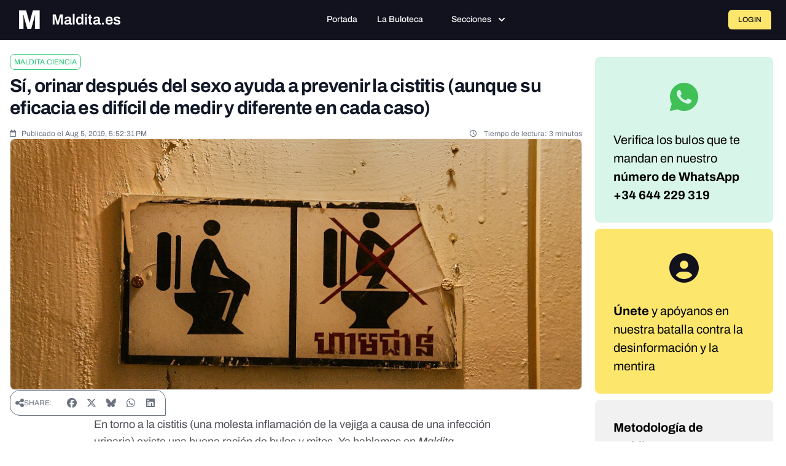

--- FILE ---
content_type: text/html
request_url: https://giphy.com/embed/dBkr9ttKjWXrG
body_size: 2493
content:

<!DOCTYPE html>
<html>
    <head>
        <meta charset="utf-8" />
        <title>Monsters Inc Pee GIF - Find &amp; Share on GIPHY</title>
        
            <link rel="canonical" href="https://giphy.com/gifs/selfie-car-wrecks-dBkr9ttKjWXrG" />
        
        <meta name="description" content="Discover &amp; share this Animated GIF with everyone you know. GIPHY is how you search, share, discover, and create GIFs." />
        <meta name="author" content="GIPHY" />
        <meta name="keywords" content="Animated GIFs, GIFs, Giphy" />
        <meta name="alexaVerifyID" content="HMyPJIK-pLEheM5ACWFf6xvnA2U" />
        <meta name="viewport" content="width=device-width, initial-scale=1" />
        <meta name="robots" content="noindex, noimageindex, noai, noimageai" />
        <meta property="og:url" content="https://media4.giphy.com/media/v1.Y2lkPWRkYTI0ZDUwcWU4Y2d5aDU3cDk4dGxwMGc1cHdqMnlydDcybzlkZjFoMTcyajdieSZlcD12MV9pbnRlcm5hbF9naWZfYnlfaWQmY3Q9Zw/dBkr9ttKjWXrG/giphy.gif" />
        <meta property="og:title" content="Monsters Inc Pee GIF - Find &amp; Share on GIPHY" />
        <meta property="og:description" content="Discover &amp; share this Animated GIF with everyone you know. GIPHY is how you search, share, discover, and create GIFs." />
        <meta property="og:type" content="video.other" />
        <meta property="og:image" content="https://media4.giphy.com/media/v1.Y2lkPWRkYTI0ZDUwcWU4Y2d5aDU3cDk4dGxwMGc1cHdqMnlydDcybzlkZjFoMTcyajdieSZlcD12MV9pbnRlcm5hbF9naWZfYnlfaWQmY3Q9Zw/dBkr9ttKjWXrG/200.gif" />
        <meta property="og:site_name" content="GIPHY" />
        <meta property="fb:app_id" content="406655189415060" />
        <meta name="twitter:card" value="player" />
        <meta name="twitter:title" value="Monsters Inc Pee GIF - Find &amp; Share on GIPHY" />
        <meta name="twitter:description" value="Discover &amp; share this Animated GIF with everyone you know. GIPHY is how you search, share, discover, and create GIFs." />
        <meta name="twitter:image" value="https://media4.giphy.com/media/v1.Y2lkPWRkYTI0ZDUwcWU4Y2d5aDU3cDk4dGxwMGc1cHdqMnlydDcybzlkZjFoMTcyajdieSZlcD12MV9pbnRlcm5hbF9naWZfYnlfaWQmY3Q9Zw/dBkr9ttKjWXrG/giphy_s.gif" />
        <meta name="twitter:site" value="@giphy" />
        <style type="text/css">
            html,
            body {
                height: 100%;
            }

            body {
                margin: 0;
                padding: 0;
            }

            .embed {
                background: no-repeat url('https://media4.giphy.com/media/v1.Y2lkPWRkYTI0ZDUwcWU4Y2d5aDU3cDk4dGxwMGc1cHdqMnlydDcybzlkZjFoMTcyajdieSZlcD12MV9pbnRlcm5hbF9naWZfYnlfaWQmY3Q9Zw/dBkr9ttKjWXrG/200w_s.gif') center center;
                background-size: contain;
                height: 100%;
                width: 100%;
            }
        </style>
    </head>
    <!-- Google Tag Manager -->
    <script>
        ;(function (w, d, s, l, i) {
            w[l] = w[l] || []
            w[l].push({ 'gtm.start': new Date().getTime(), event: 'gtm.js' })
            var f = d.getElementsByTagName(s)[0],
                j = d.createElement(s),
                dl = l != 'dataLayer' ? '&l=' + l : ''
            j.async = true
            j.src = 'https://www.googletagmanager.com/gtm.js?id=' + i + dl
            f.parentNode.insertBefore(j, f)
        })(window, document, 'script', 'dataLayer', 'GTM-WJSSCWX')
    </script>
    <!-- End Google Tag Manager -->

    <script async src="https://www.googletagmanager.com/gtag/js?id=G-VNYPEBL4PG"></script>

    <body>
        <!-- Google Tag Manager (noscript) -->
        <noscript
            ><iframe
                src="https://www.googletagmanager.com/ns.html?id=GTM-WJSSCWX"
                height="0"
                width="0"
                style="display: none; visibility: hidden"
            ></iframe
        ></noscript>
        <!-- End Google Tag Manager (noscript) -->

        <div class="embed"></div>
        <script>
            window.GIPHY_FE_EMBED_KEY = 'eDs1NYmCVgdHvI1x0nitWd5ClhDWMpRE'
            window.GIPHY_API_URL = 'https://api.giphy.com/v1/'
            window.GIPHY_PINGBACK_URL = 'https://pingback.giphy.com'
        </script>
        <script src="/static/dist/runtime.885e553e.bundle.js"></script> <script src="/static/dist/gifEmbed.80980e8d.bundle.js"></script>
        <script>
            var Giphy = Giphy || {};
            if (Giphy.renderGifEmbed) {
                Giphy.renderGifEmbed(document.querySelector('.embed'), {
                    gif: {"id": "dBkr9ttKjWXrG", "title": "Monsters Inc Pee GIF", "images": {"looping": {"mp4": "https://media4.giphy.com/media/v1.Y2lkPWRkYTI0ZDUwcWU4Y2d5aDU3cDk4dGxwMGc1cHdqMnlydDcybzlkZjFoMTcyajdieSZlcD12MV9pbnRlcm5hbF9naWZfYnlfaWQmY3Q9Zw/dBkr9ttKjWXrG/giphy-loop.mp4", "mp4_size": 1911290}, "source": {"url": "https://media4.giphy.com/media/v1.Y2lkPWRkYTI0ZDUwcWU4Y2d5aDU3cDk4dGxwMGc1cHdqMnlydDcybzlkZjFoMTcyajdieSZlcD12MV9pbnRlcm5hbF9naWZfYnlfaWQmY3Q9Zw/dBkr9ttKjWXrG/source.gif", "width": 320, "height": 226, "size": 895150}, "downsized": {"url": "https://media4.giphy.com/media/v1.Y2lkPWRkYTI0ZDUwcWU4Y2d5aDU3cDk4dGxwMGc1cHdqMnlydDcybzlkZjFoMTcyajdieSZlcD12MV9pbnRlcm5hbF9naWZfYnlfaWQmY3Q9Zw/dBkr9ttKjWXrG/giphy.gif", "width": 320, "height": 226, "size": 505229}, "downsized_large": {"url": "https://media4.giphy.com/media/v1.Y2lkPWRkYTI0ZDUwcWU4Y2d5aDU3cDk4dGxwMGc1cHdqMnlydDcybzlkZjFoMTcyajdieSZlcD12MV9pbnRlcm5hbF9naWZfYnlfaWQmY3Q9Zw/dBkr9ttKjWXrG/giphy.gif", "width": 320, "height": 226, "size": 505229}, "downsized_medium": {"url": "https://media4.giphy.com/media/v1.Y2lkPWRkYTI0ZDUwcWU4Y2d5aDU3cDk4dGxwMGc1cHdqMnlydDcybzlkZjFoMTcyajdieSZlcD12MV9pbnRlcm5hbF9naWZfYnlfaWQmY3Q9Zw/dBkr9ttKjWXrG/giphy.gif", "width": 320, "height": 226, "size": 505229}, "downsized_small": {"width": 320, "height": 226, "mp4": "https://media4.giphy.com/media/v1.Y2lkPWRkYTI0ZDUwcWU4Y2d5aDU3cDk4dGxwMGc1cHdqMnlydDcybzlkZjFoMTcyajdieSZlcD12MV9pbnRlcm5hbF9naWZfYnlfaWQmY3Q9Zw/dBkr9ttKjWXrG/giphy-downsized-small.mp4", "mp4_size": 148020}, "downsized_still": {"url": "https://media4.giphy.com/media/v1.Y2lkPWRkYTI0ZDUwcWU4Y2d5aDU3cDk4dGxwMGc1cHdqMnlydDcybzlkZjFoMTcyajdieSZlcD12MV9pbnRlcm5hbF9naWZfYnlfaWQmY3Q9Zw/dBkr9ttKjWXrG/giphy_s.gif", "width": 320, "height": 226, "size": 505229}, "fixed_height": {"url": "https://media4.giphy.com/media/v1.Y2lkPWRkYTI0ZDUwcWU4Y2d5aDU3cDk4dGxwMGc1cHdqMnlydDcybzlkZjFoMTcyajdieSZlcD12MV9pbnRlcm5hbF9naWZfYnlfaWQmY3Q9Zw/dBkr9ttKjWXrG/200.gif", "width": 284, "height": 200, "size": 337718, "mp4": "https://media4.giphy.com/media/v1.Y2lkPWRkYTI0ZDUwcWU4Y2d5aDU3cDk4dGxwMGc1cHdqMnlydDcybzlkZjFoMTcyajdieSZlcD12MV9pbnRlcm5hbF9naWZfYnlfaWQmY3Q9Zw/dBkr9ttKjWXrG/200.mp4", "mp4_size": 94749, "webp": "https://media4.giphy.com/media/v1.Y2lkPWRkYTI0ZDUwcWU4Y2d5aDU3cDk4dGxwMGc1cHdqMnlydDcybzlkZjFoMTcyajdieSZlcD12MV9pbnRlcm5hbF9naWZfYnlfaWQmY3Q9Zw/dBkr9ttKjWXrG/200.webp", "webp_size": 166700}, "fixed_height_downsampled": {"url": "https://media4.giphy.com/media/v1.Y2lkPWRkYTI0ZDUwcWU4Y2d5aDU3cDk4dGxwMGc1cHdqMnlydDcybzlkZjFoMTcyajdieSZlcD12MV9pbnRlcm5hbF9naWZfYnlfaWQmY3Q9Zw/dBkr9ttKjWXrG/200_d.gif", "width": 284, "height": 200, "size": 101965, "webp": "https://media4.giphy.com/media/v1.Y2lkPWRkYTI0ZDUwcWU4Y2d5aDU3cDk4dGxwMGc1cHdqMnlydDcybzlkZjFoMTcyajdieSZlcD12MV9pbnRlcm5hbF9naWZfYnlfaWQmY3Q9Zw/dBkr9ttKjWXrG/200_d.webp", "webp_size": 75540}, "fixed_height_small": {"url": "https://media4.giphy.com/media/v1.Y2lkPWRkYTI0ZDUwcWU4Y2d5aDU3cDk4dGxwMGc1cHdqMnlydDcybzlkZjFoMTcyajdieSZlcD12MV9pbnRlcm5hbF9naWZfYnlfaWQmY3Q9Zw/dBkr9ttKjWXrG/100.gif", "width": 140, "height": 100, "size": 116354, "mp4": "https://media4.giphy.com/media/v1.Y2lkPWRkYTI0ZDUwcWU4Y2d5aDU3cDk4dGxwMGc1cHdqMnlydDcybzlkZjFoMTcyajdieSZlcD12MV9pbnRlcm5hbF9naWZfYnlfaWQmY3Q9Zw/dBkr9ttKjWXrG/100.mp4", "mp4_size": 25607, "webp": "https://media4.giphy.com/media/v1.Y2lkPWRkYTI0ZDUwcWU4Y2d5aDU3cDk4dGxwMGc1cHdqMnlydDcybzlkZjFoMTcyajdieSZlcD12MV9pbnRlcm5hbF9naWZfYnlfaWQmY3Q9Zw/dBkr9ttKjWXrG/100.webp", "webp_size": 48014}, "fixed_height_small_still": {"url": "https://media4.giphy.com/media/v1.Y2lkPWRkYTI0ZDUwcWU4Y2d5aDU3cDk4dGxwMGc1cHdqMnlydDcybzlkZjFoMTcyajdieSZlcD12MV9pbnRlcm5hbF9naWZfYnlfaWQmY3Q9Zw/dBkr9ttKjWXrG/100_s.gif", "width": 140, "height": 100, "size": 6268}, "fixed_height_still": {"url": "https://media4.giphy.com/media/v1.Y2lkPWRkYTI0ZDUwcWU4Y2d5aDU3cDk4dGxwMGc1cHdqMnlydDcybzlkZjFoMTcyajdieSZlcD12MV9pbnRlcm5hbF9naWZfYnlfaWQmY3Q9Zw/dBkr9ttKjWXrG/200_s.gif", "width": 284, "height": 200, "size": 16947}, "fixed_width": {"url": "https://media4.giphy.com/media/v1.Y2lkPWRkYTI0ZDUwcWU4Y2d5aDU3cDk4dGxwMGc1cHdqMnlydDcybzlkZjFoMTcyajdieSZlcD12MV9pbnRlcm5hbF9naWZfYnlfaWQmY3Q9Zw/dBkr9ttKjWXrG/200w.gif", "width": 200, "height": 142, "size": 257535, "mp4": "https://media4.giphy.com/media/v1.Y2lkPWRkYTI0ZDUwcWU4Y2d5aDU3cDk4dGxwMGc1cHdqMnlydDcybzlkZjFoMTcyajdieSZlcD12MV9pbnRlcm5hbF9naWZfYnlfaWQmY3Q9Zw/dBkr9ttKjWXrG/200w.mp4", "mp4_size": 50219, "webp": "https://media4.giphy.com/media/v1.Y2lkPWRkYTI0ZDUwcWU4Y2d5aDU3cDk4dGxwMGc1cHdqMnlydDcybzlkZjFoMTcyajdieSZlcD12MV9pbnRlcm5hbF9naWZfYnlfaWQmY3Q9Zw/dBkr9ttKjWXrG/200w.webp", "webp_size": 79168}, "fixed_width_downsampled": {"url": "https://media4.giphy.com/media/v1.Y2lkPWRkYTI0ZDUwcWU4Y2d5aDU3cDk4dGxwMGc1cHdqMnlydDcybzlkZjFoMTcyajdieSZlcD12MV9pbnRlcm5hbF9naWZfYnlfaWQmY3Q9Zw/dBkr9ttKjWXrG/200w_d.gif", "width": 200, "height": 142, "size": 75325, "webp": "https://media4.giphy.com/media/v1.Y2lkPWRkYTI0ZDUwcWU4Y2d5aDU3cDk4dGxwMGc1cHdqMnlydDcybzlkZjFoMTcyajdieSZlcD12MV9pbnRlcm5hbF9naWZfYnlfaWQmY3Q9Zw/dBkr9ttKjWXrG/200w_d.webp", "webp_size": 42362}, "fixed_width_small": {"url": "https://media4.giphy.com/media/v1.Y2lkPWRkYTI0ZDUwcWU4Y2d5aDU3cDk4dGxwMGc1cHdqMnlydDcybzlkZjFoMTcyajdieSZlcD12MV9pbnRlcm5hbF9naWZfYnlfaWQmY3Q9Zw/dBkr9ttKjWXrG/100w.gif", "width": 100, "height": 72, "size": 67371, "mp4": "https://media4.giphy.com/media/v1.Y2lkPWRkYTI0ZDUwcWU4Y2d5aDU3cDk4dGxwMGc1cHdqMnlydDcybzlkZjFoMTcyajdieSZlcD12MV9pbnRlcm5hbF9naWZfYnlfaWQmY3Q9Zw/dBkr9ttKjWXrG/100w.mp4", "mp4_size": 16024, "webp": "https://media4.giphy.com/media/v1.Y2lkPWRkYTI0ZDUwcWU4Y2d5aDU3cDk4dGxwMGc1cHdqMnlydDcybzlkZjFoMTcyajdieSZlcD12MV9pbnRlcm5hbF9naWZfYnlfaWQmY3Q9Zw/dBkr9ttKjWXrG/100w.webp", "webp_size": 31292}, "fixed_width_small_still": {"url": "https://media4.giphy.com/media/v1.Y2lkPWRkYTI0ZDUwcWU4Y2d5aDU3cDk4dGxwMGc1cHdqMnlydDcybzlkZjFoMTcyajdieSZlcD12MV9pbnRlcm5hbF9naWZfYnlfaWQmY3Q9Zw/dBkr9ttKjWXrG/100w_s.gif", "width": 100, "height": 72, "size": 4175}, "fixed_width_still": {"url": "https://media4.giphy.com/media/v1.Y2lkPWRkYTI0ZDUwcWU4Y2d5aDU3cDk4dGxwMGc1cHdqMnlydDcybzlkZjFoMTcyajdieSZlcD12MV9pbnRlcm5hbF9naWZfYnlfaWQmY3Q9Zw/dBkr9ttKjWXrG/200w_s.gif", "width": 200, "height": 142, "size": 13668}, "original": {"url": "https://media4.giphy.com/media/v1.Y2lkPWRkYTI0ZDUwcWU4Y2d5aDU3cDk4dGxwMGc1cHdqMnlydDcybzlkZjFoMTcyajdieSZlcD12MV9pbnRlcm5hbF9naWZfYnlfaWQmY3Q9Zw/dBkr9ttKjWXrG/giphy.gif", "width": 320, "height": 226, "size": 505229, "frames": 19, "hash": "775db1a82662070b6e5ad6f23f85c180", "mp4": "https://media4.giphy.com/media/v1.Y2lkPWRkYTI0ZDUwcWU4Y2d5aDU3cDk4dGxwMGc1cHdqMnlydDcybzlkZjFoMTcyajdieSZlcD12MV9pbnRlcm5hbF9naWZfYnlfaWQmY3Q9Zw/dBkr9ttKjWXrG/giphy.mp4", "mp4_size": 148020, "webp": "https://media4.giphy.com/media/v1.Y2lkPWRkYTI0ZDUwcWU4Y2d5aDU3cDk4dGxwMGc1cHdqMnlydDcybzlkZjFoMTcyajdieSZlcD12MV9pbnRlcm5hbF9naWZfYnlfaWQmY3Q9Zw/dBkr9ttKjWXrG/giphy.webp", "webp_size": 206662}, "original_mp4": {"width": 320, "height": 226, "mp4": "https://media4.giphy.com/media/v1.Y2lkPWRkYTI0ZDUwcWU4Y2d5aDU3cDk4dGxwMGc1cHdqMnlydDcybzlkZjFoMTcyajdieSZlcD12MV9pbnRlcm5hbF9naWZfYnlfaWQmY3Q9Zw/dBkr9ttKjWXrG/giphy.mp4", "mp4_size": 148020}, "original_still": {"url": "https://media4.giphy.com/media/v1.Y2lkPWRkYTI0ZDUwcWU4Y2d5aDU3cDk4dGxwMGc1cHdqMnlydDcybzlkZjFoMTcyajdieSZlcD12MV9pbnRlcm5hbF9naWZfYnlfaWQmY3Q9Zw/dBkr9ttKjWXrG/giphy_s.gif", "width": 320, "height": 226, "size": 19450}, "preview": {"width": 149, "height": 106, "mp4": "https://media4.giphy.com/media/v1.Y2lkPWRkYTI0ZDUwcWU4Y2d5aDU3cDk4dGxwMGc1cHdqMnlydDcybzlkZjFoMTcyajdieSZlcD12MV9pbnRlcm5hbF9naWZfYnlfaWQmY3Q9Zw/dBkr9ttKjWXrG/giphy-preview.mp4", "mp4_size": 26160}, "preview_gif": {"url": "https://media4.giphy.com/media/v1.Y2lkPWRkYTI0ZDUwcWU4Y2d5aDU3cDk4dGxwMGc1cHdqMnlydDcybzlkZjFoMTcyajdieSZlcD12MV9pbnRlcm5hbF9naWZfYnlfaWQmY3Q9Zw/dBkr9ttKjWXrG/giphy-preview.gif", "width": 100, "height": 72, "size": 33214}, "preview_webp": {"url": "https://media4.giphy.com/media/v1.Y2lkPWRkYTI0ZDUwcWU4Y2d5aDU3cDk4dGxwMGc1cHdqMnlydDcybzlkZjFoMTcyajdieSZlcD12MV9pbnRlcm5hbF9naWZfYnlfaWQmY3Q9Zw/dBkr9ttKjWXrG/100w.webp", "width": 100, "height": 72, "size": 31292}}, "is_video": false, "tags": [], "cta": {"text": "", "link": ""}, "featured_tags": [], "embed_url": "https://giphy.com/embed/dBkr9ttKjWXrG", "relative_url": "/gifs/selfie-car-wrecks-dBkr9ttKjWXrG", "type": "gif", "index_id": 547291, "slug": "selfie-car-wrecks-dBkr9ttKjWXrG", "url": "https://giphy.com/gifs/selfie-car-wrecks-dBkr9ttKjWXrG", "short_url": null, "bitly_url": null, "username": "", "rating": "g", "source_image_url": null, "source_post_url": "http://jalopnik.com/watch-these-iranian-women-crash-while-trying-to-drive-w-1579156465", "source_content_url": null, "source_tld": "jalopnik.com", "source_domain": null, "source_caption": null, "source_body": null, "has_attribution": false, "is_hidden": false, "is_removed": false, "is_community": false, "is_anonymous": false, "is_featured": false, "is_realtime": false, "is_indexable": null, "is_sticker": false, "is_preserve_size": null, "is_trending": false, "gps_no_trend": false, "create_datetime": null, "update_datetime": null, "trending_datetime": null, "external_media": null, "import_type": null, "user": null, "alt_text": ""},
                    autoPlay: "",
                    hideVideo: false,
                    isTwitter: false,
                    trackingQueryString: 'utm_source=iframe&utm_medium=embed&utm_campaign=Embeds&utm_term=https://maldita.es/malditaciencia/20190805/si-hay-evidencias-de-que-tener-muchas-ganas-de-orinar-hace-que-tomemos-mejores-decisiones-2/'
                })
            }
        </script>
    </body>
</html>


--- FILE ---
content_type: text/javascript; charset=utf-8
request_url: https://maldita.es/build/6311.fe50c873.js
body_size: 9909
content:
"use strict";(self.webpackChunk=self.webpackChunk||[]).push([[6311],{62228:(t,e,n)=>{n.d(e,{A:()=>m});var i=n(60178),o=n(31922),l={};function r(t="pui_id_"){return Object.hasOwn(l,t)||(l[t]=0),l[t]++,`${t}${l[t]}`}var a=n(65478),u=n(36988),d=n(88024),s=n(20641);function c(t){return c="function"==typeof Symbol&&"symbol"==typeof Symbol.iterator?function(t){return typeof t}:function(t){return t&&"function"==typeof Symbol&&t.constructor===Symbol&&t!==Symbol.prototype?"symbol":typeof t},c(t)}function f(t,e){return function(t){if(Array.isArray(t))return t}(t)||function(t,e){var n=null==t?null:"undefined"!=typeof Symbol&&t[Symbol.iterator]||t["@@iterator"];if(null!=n){var i,o,l,r,a=[],u=!0,d=!1;try{if(l=(n=n.call(t)).next,0===e);else for(;!(u=(i=l.call(n)).done)&&(a.push(i.value),a.length!==e);u=!0);}catch(t){d=!0,o=t}finally{try{if(!u&&null!=n.return&&(r=n.return(),Object(r)!==r))return}finally{if(d)throw o}}return a}}(t,e)||function(t,e){if(t){if("string"==typeof t)return p(t,e);var n={}.toString.call(t).slice(8,-1);return"Object"===n&&t.constructor&&(n=t.constructor.name),"Map"===n||"Set"===n?Array.from(t):"Arguments"===n||/^(?:Ui|I)nt(?:8|16|32)(?:Clamped)?Array$/.test(n)?p(t,e):void 0}}(t,e)||function(){throw new TypeError("Invalid attempt to destructure non-iterable instance.\nIn order to be iterable, non-array objects must have a [Symbol.iterator]() method.")}()}function p(t,e){(null==e||e>t.length)&&(e=t.length);for(var n=0,i=Array(e);n<e;n++)i[n]=t[n];return i}function v(t,e){var n=Object.keys(t);if(Object.getOwnPropertySymbols){var i=Object.getOwnPropertySymbols(t);e&&(i=i.filter((function(e){return Object.getOwnPropertyDescriptor(t,e).enumerable}))),n.push.apply(n,i)}return n}function y(t){for(var e=1;e<arguments.length;e++){var n=null!=arguments[e]?arguments[e]:{};e%2?v(Object(n),!0).forEach((function(e){h(t,e,n[e])})):Object.getOwnPropertyDescriptors?Object.defineProperties(t,Object.getOwnPropertyDescriptors(n)):v(Object(n)).forEach((function(e){Object.defineProperty(t,e,Object.getOwnPropertyDescriptor(n,e))}))}return t}function h(t,e,n){return(e=function(t){var e=function(t,e){if("object"!=c(t)||!t)return t;var n=t[Symbol.toPrimitive];if(void 0!==n){var i=n.call(t,e);if("object"!=c(i))return i;throw new TypeError("@@toPrimitive must return a primitive value.")}return("string"===e?String:Number)(t)}(t,"string");return"symbol"==c(e)?e:e+""}(e))in t?Object.defineProperty(t,e,{value:n,enumerable:!0,configurable:!0,writable:!0}):t[e]=n,t}var m={_getMeta:function(){return[(0,o.Gv)(arguments.length<=0?void 0:arguments[0])||arguments.length<=0?void 0:arguments[0],(0,o.hd)((0,o.Gv)(arguments.length<=0?void 0:arguments[0])?arguments.length<=0?void 0:arguments[0]:arguments.length<=1?void 0:arguments[1])]},_getConfig:function(t,e){var n,i,o;return null===(n=(null==t||null===(i=t.instance)||void 0===i?void 0:i.$primevue)||(null==e||null===(o=e.ctx)||void 0===o||null===(o=o.appContext)||void 0===o||null===(o=o.config)||void 0===o||null===(o=o.globalProperties)||void 0===o?void 0:o.$primevue))||void 0===n?void 0:n.config},_getOptionValue:o.fm,_getPTValue:function(){var t,e,n=arguments.length>0&&void 0!==arguments[0]?arguments[0]:{},i=arguments.length>1&&void 0!==arguments[1]?arguments[1]:{},l=arguments.length>2&&void 0!==arguments[2]?arguments[2]:"",r=arguments.length>3&&void 0!==arguments[3]?arguments[3]:{},a=!(arguments.length>4&&void 0!==arguments[4])||arguments[4],u=function(){var t=m._getOptionValue.apply(m,arguments);return(0,o.Kg)(t)||(0,o.cy)(t)?{class:t}:t},d=(null===(t=n.binding)||void 0===t||null===(t=t.value)||void 0===t?void 0:t.ptOptions)||(null===(e=n.$primevueConfig)||void 0===e?void 0:e.ptOptions)||{},s=d.mergeSections,c=void 0===s||s,f=d.mergeProps,p=void 0!==f&&f,v=a?m._useDefaultPT(n,n.defaultPT(),u,l,r):void 0,h=m._usePT(n,m._getPT(i,n.$name),u,l,y(y({},r),{},{global:v||{}})),g=m._getPTDatasets(n,l);return c||!c&&h?p?m._mergeProps(n,p,v,h,g):y(y(y({},v),h),g):y(y({},h),g)},_getPTDatasets:function(){var t=arguments.length>0&&void 0!==arguments[0]?arguments[0]:{},e=arguments.length>1&&void 0!==arguments[1]?arguments[1]:"",n="data-pc-";return y(y({},"root"===e&&h({},"".concat(n,"name"),(0,o.qd)(t.$name))),{},h({},"".concat(n,"section"),(0,o.qd)(e)))},_getPT:function(t){var e=arguments.length>1&&void 0!==arguments[1]?arguments[1]:"",n=arguments.length>2?arguments[2]:void 0,i=function(t){var i,l=n?n(t):t,r=(0,o.qd)(e);return null!==(i=null==l?void 0:l[r])&&void 0!==i?i:l};return t&&Object.hasOwn(t,"_usept")?{_usept:t._usept,originalValue:i(t.originalValue),value:i(t.value)}:i(t)},_usePT:function(){var t=arguments.length>0&&void 0!==arguments[0]?arguments[0]:{},e=arguments.length>1?arguments[1]:void 0,n=arguments.length>2?arguments[2]:void 0,i=arguments.length>3?arguments[3]:void 0,l=arguments.length>4?arguments[4]:void 0,r=function(t){return n(t,i,l)};if(e&&Object.hasOwn(e,"_usept")){var a,u=e._usept||(null===(a=t.$primevueConfig)||void 0===a?void 0:a.ptOptions)||{},d=u.mergeSections,s=void 0===d||d,c=u.mergeProps,f=void 0!==c&&c,p=r(e.originalValue),v=r(e.value);if(void 0===p&&void 0===v)return;return(0,o.Kg)(v)?v:(0,o.Kg)(p)?p:s||!s&&v?f?m._mergeProps(t,f,p,v):y(y({},p),v):v}return r(e)},_useDefaultPT:function(){var t=arguments.length>0&&void 0!==arguments[0]?arguments[0]:{},e=arguments.length>1&&void 0!==arguments[1]?arguments[1]:{},n=arguments.length>2?arguments[2]:void 0,i=arguments.length>3?arguments[3]:void 0,o=arguments.length>4?arguments[4]:void 0;return m._usePT(t,e,n,i,o)},_loadStyles:function(){var t,e=arguments.length>0&&void 0!==arguments[0]?arguments[0]:{},n=arguments.length>1?arguments[1]:void 0,i=arguments.length>2?arguments[2]:void 0,o=m._getConfig(n,i),l={nonce:null==o||null===(t=o.csp)||void 0===t?void 0:t.nonce};m._loadCoreStyles(e,l),m._loadThemeStyles(e,l),m._loadScopedThemeStyles(e,l),m._removeThemeListeners(e),e.$loadStyles=function(){return m._loadThemeStyles(e,l)},m._themeChangeListener(e.$loadStyles)},_loadCoreStyles:function(){var t,e,n,i=arguments.length>0&&void 0!==arguments[0]?arguments[0]:{},o=arguments.length>1?arguments[1]:void 0;!a.A.isStyleNameLoaded(null===(t=i.$style)||void 0===t?void 0:t.name)&&null!==(e=i.$style)&&void 0!==e&&e.name&&(u.A.loadCSS(o),null===(n=i.$style)||void 0===n||n.loadCSS(o),a.A.setLoadedStyleName(i.$style.name))},_loadThemeStyles:function(){var t,e,n,o=arguments.length>0&&void 0!==arguments[0]?arguments[0]:{},l=arguments.length>1?arguments[1]:void 0;if(!(null!=o&&o.isUnstyled()||"none"===(null==o||null===(t=o.theme)||void 0===t?void 0:t.call(o)))){if(!i.Sx.isStyleNameLoaded("common")){var r,a,d=(null===(r=o.$style)||void 0===r||null===(a=r.getCommonTheme)||void 0===a?void 0:a.call(r))||{},s=d.primitive,c=d.semantic,f=d.global,p=d.style;u.A.load(null==s?void 0:s.css,y({name:"primitive-variables"},l)),u.A.load(null==c?void 0:c.css,y({name:"semantic-variables"},l)),u.A.load(null==f?void 0:f.css,y({name:"global-variables"},l)),u.A.loadStyle(y({name:"global-style"},l),p),i.Sx.setLoadedStyleName("common")}if(!i.Sx.isStyleNameLoaded(null===(e=o.$style)||void 0===e?void 0:e.name)&&null!==(n=o.$style)&&void 0!==n&&n.name){var v,h,m,g,b=(null===(v=o.$style)||void 0===v||null===(h=v.getDirectiveTheme)||void 0===h?void 0:h.call(v))||{},$=b.css,w=b.style;null===(m=o.$style)||void 0===m||m.load($,y({name:"".concat(o.$style.name,"-variables")},l)),null===(g=o.$style)||void 0===g||g.loadStyle(y({name:"".concat(o.$style.name,"-style")},l),w),i.Sx.setLoadedStyleName(o.$style.name)}if(!i.Sx.isStyleNameLoaded("layer-order")){var S,O,x=null===(S=o.$style)||void 0===S||null===(O=S.getLayerOrderThemeCSS)||void 0===O?void 0:O.call(S);u.A.load(x,y({name:"layer-order",first:!0},l)),i.Sx.setLoadedStyleName("layer-order")}}},_loadScopedThemeStyles:function(){var t=arguments.length>0&&void 0!==arguments[0]?arguments[0]:{},e=arguments.length>1?arguments[1]:void 0,n=t.preset();if(n&&t.$attrSelector){var i,o,l,r=((null===(i=t.$style)||void 0===i||null===(o=i.getPresetTheme)||void 0===o?void 0:o.call(i,n,"[".concat(t.$attrSelector,"]")))||{}).css,a=null===(l=t.$style)||void 0===l?void 0:l.load(r,y({name:"".concat(t.$attrSelector,"-").concat(t.$style.name)},e));t.scopedStyleEl=a.el}},_themeChangeListener:function(){var t=arguments.length>0&&void 0!==arguments[0]?arguments[0]:function(){};a.A.clearLoadedStyleNames(),i.Fs.on("theme:change",t)},_removeThemeListeners:function(){var t=arguments.length>0&&void 0!==arguments[0]?arguments[0]:{};i.Fs.off("theme:change",t.$loadStyles),t.$loadStyles=void 0},_hook:function(t,e,n,i,l,r){var a,u,d="on".concat((0,o.EZ)(e)),s=m._getConfig(i,l),c=null==n?void 0:n.$instance,f=m._usePT(c,m._getPT(null==i||null===(a=i.value)||void 0===a?void 0:a.pt,t),m._getOptionValue,"hooks.".concat(d)),p=m._useDefaultPT(c,null==s||null===(u=s.pt)||void 0===u||null===(u=u.directives)||void 0===u?void 0:u[t],m._getOptionValue,"hooks.".concat(d)),v={el:n,binding:i,vnode:l,prevVnode:r};null==f||f(c,v),null==p||p(c,v)},_mergeProps:function(){for(var t=arguments.length>1?arguments[1]:void 0,e=arguments.length,n=new Array(e>2?e-2:0),i=2;i<e;i++)n[i-2]=arguments[i];return(0,o.Tn)(t)?t.apply(void 0,n):s.v6.apply(void 0,n)},_extend:function(t){var e=arguments.length>1&&void 0!==arguments[1]?arguments[1]:{},n=function(n,i,l,r,a){var u,d,s,c;i._$instances=i._$instances||{};var f=m._getConfig(l,r),p=i._$instances[t]||{},v=(0,o.Im)(p)?y(y({},e),null==e?void 0:e.methods):{};i._$instances[t]=y(y({},p),{},{$name:t,$host:i,$binding:l,$modifiers:null==l?void 0:l.modifiers,$value:null==l?void 0:l.value,$el:p.$el||i||void 0,$style:y({classes:void 0,inlineStyles:void 0,load:function(){},loadCSS:function(){},loadStyle:function(){}},null==e?void 0:e.style),$primevueConfig:f,$attrSelector:null===(u=i.$pd)||void 0===u||null===(u=u[t])||void 0===u?void 0:u.attrSelector,defaultPT:function(){return m._getPT(null==f?void 0:f.pt,void 0,(function(e){var n;return null==e||null===(n=e.directives)||void 0===n?void 0:n[t]}))},isUnstyled:function(){var e,n;return void 0!==(null===(e=i._$instances[t])||void 0===e||null===(e=e.$binding)||void 0===e||null===(e=e.value)||void 0===e?void 0:e.unstyled)?null===(n=i._$instances[t])||void 0===n||null===(n=n.$binding)||void 0===n||null===(n=n.value)||void 0===n?void 0:n.unstyled:null==f?void 0:f.unstyled},theme:function(){var e;return null===(e=i._$instances[t])||void 0===e||null===(e=e.$primevueConfig)||void 0===e?void 0:e.theme},preset:function(){var e;return null===(e=i._$instances[t])||void 0===e||null===(e=e.$binding)||void 0===e||null===(e=e.value)||void 0===e?void 0:e.dt},ptm:function(){var e,n=arguments.length>0&&void 0!==arguments[0]?arguments[0]:"",o=arguments.length>1&&void 0!==arguments[1]?arguments[1]:{};return m._getPTValue(i._$instances[t],null===(e=i._$instances[t])||void 0===e||null===(e=e.$binding)||void 0===e||null===(e=e.value)||void 0===e?void 0:e.pt,n,y({},o))},ptmo:function(){var e=arguments.length>0&&void 0!==arguments[0]?arguments[0]:{},n=arguments.length>1&&void 0!==arguments[1]?arguments[1]:"",o=arguments.length>2&&void 0!==arguments[2]?arguments[2]:{};return m._getPTValue(i._$instances[t],e,n,o,!1)},cx:function(){var e,n,o=arguments.length>0&&void 0!==arguments[0]?arguments[0]:"",l=arguments.length>1&&void 0!==arguments[1]?arguments[1]:{};return null!==(e=i._$instances[t])&&void 0!==e&&e.isUnstyled()?void 0:m._getOptionValue(null===(n=i._$instances[t])||void 0===n||null===(n=n.$style)||void 0===n?void 0:n.classes,o,y({},l))},sx:function(){var e,n=arguments.length>0&&void 0!==arguments[0]?arguments[0]:"",o=arguments.length>2&&void 0!==arguments[2]?arguments[2]:{};return!(arguments.length>1&&void 0!==arguments[1])||arguments[1]?m._getOptionValue(null===(e=i._$instances[t])||void 0===e||null===(e=e.$style)||void 0===e?void 0:e.inlineStyles,n,y({},o)):void 0}},v),i.$instance=i._$instances[t],null===(d=(s=i.$instance)[n])||void 0===d||d.call(s,i,l,r,a),i["$".concat(t)]=i.$instance,m._hook(t,n,i,l,r,a),i.$pd||(i.$pd={}),i.$pd[t]=y(y({},null===(c=i.$pd)||void 0===c?void 0:c[t]),{},{name:t,instance:i._$instances[t]})};return{created:function(e,i,o,l){e.$pd||(e.$pd={}),e.$pd[t]={name:t,attrSelector:r("pd")},n("created",e,i,o,l)},beforeMount:function(e,i,o,l){var r;m._loadStyles(null===(r=e.$pd[t])||void 0===r?void 0:r.instance,i,o),n("beforeMount",e,i,o,l),function(e){var n,i,o,l=e._$instances[t],r=null==l?void 0:l.watch,a=function(t){var e,n=t.newValue,i=t.oldValue;return null==r||null===(e=r.config)||void 0===e?void 0:e.call(l,n,i)},u=function(t){var e,n=t.newValue,i=t.oldValue;return null==r||null===(e=r["config.ripple"])||void 0===e?void 0:e.call(l,n,i)};l.$watchersCallback={config:a,"config.ripple":u},null==r||null===(n=r.config)||void 0===n||n.call(l,null==l?void 0:l.$primevueConfig),d.A.on("config:change",a),null==r||null===(i=r["config.ripple"])||void 0===i||i.call(l,null==l||null===(o=l.$primevueConfig)||void 0===o?void 0:o.ripple),d.A.on("config:ripple:change",u)}(e)},mounted:function(e,i,o,l){var r;m._loadStyles(null===(r=e.$pd[t])||void 0===r?void 0:r.instance,i,o),n("mounted",e,i,o,l)},beforeUpdate:function(t,e,i,o){n("beforeUpdate",t,e,i,o)},updated:function(e,i,o,l){var r;m._loadStyles(null===(r=e.$pd[t])||void 0===r?void 0:r.instance,i,o),n("updated",e,i,o,l)},beforeUnmount:function(e,i,o,l){var r;!function(e){var n=e._$instances[t].$watchersCallback;n&&(d.A.off("config:change",n.config),d.A.off("config:ripple:change",n["config.ripple"]),e._$instances[t].$watchersCallback=void 0)}(e),m._removeThemeListeners(null===(r=e.$pd[t])||void 0===r?void 0:r.instance),n("beforeUnmount",e,i,o,l)},unmounted:function(e,i,o,l){var r;null===(r=e.$pd[t])||void 0===r||null===(r=r.instance)||void 0===r||null===(r=r.scopedStyleEl)||void 0===r||null===(r=r.value)||void 0===r||r.remove(),n("unmounted",e,i,o,l)}}},extend:function(){var t=f(m._getMeta.apply(m,arguments),2),e=t[0],n=t[1];return y({extend:function(){var t=f(m._getMeta.apply(m,arguments),2),e=t[0],i=t[1];return m.extend(e,y(y(y({},n),null==n?void 0:n.methods),i))}},m._extend(e,n))}}},65253:(t,e,n)=>{n.d(e,{A:()=>s});Object.defineProperty,Object.getOwnPropertySymbols,Object.prototype.hasOwnProperty,Object.prototype.propertyIsEnumerable;function i(t){return null==t||""===t||Array.isArray(t)&&0===t.length||!(t instanceof Date)&&"object"==typeof t&&0===Object.keys(t).length}var o=n(98992),l=n(36988).A.extend({name:"baseicon",css:"\n.p-icon {\n    display: inline-block;\n    vertical-align: baseline;\n    flex-shrink: 0;\n}\n\n.p-icon-spin {\n    -webkit-animation: p-icon-spin 2s infinite linear;\n    animation: p-icon-spin 2s infinite linear;\n}\n\n@-webkit-keyframes p-icon-spin {\n    0% {\n        -webkit-transform: rotate(0deg);\n        transform: rotate(0deg);\n    }\n    100% {\n        -webkit-transform: rotate(359deg);\n        transform: rotate(359deg);\n    }\n}\n\n@keyframes p-icon-spin {\n    0% {\n        -webkit-transform: rotate(0deg);\n        transform: rotate(0deg);\n    }\n    100% {\n        -webkit-transform: rotate(359deg);\n        transform: rotate(359deg);\n    }\n}\n"});function r(t){return r="function"==typeof Symbol&&"symbol"==typeof Symbol.iterator?function(t){return typeof t}:function(t){return t&&"function"==typeof Symbol&&t.constructor===Symbol&&t!==Symbol.prototype?"symbol":typeof t},r(t)}function a(t,e){var n=Object.keys(t);if(Object.getOwnPropertySymbols){var i=Object.getOwnPropertySymbols(t);e&&(i=i.filter((function(e){return Object.getOwnPropertyDescriptor(t,e).enumerable}))),n.push.apply(n,i)}return n}function u(t){for(var e=1;e<arguments.length;e++){var n=null!=arguments[e]?arguments[e]:{};e%2?a(Object(n),!0).forEach((function(e){d(t,e,n[e])})):Object.getOwnPropertyDescriptors?Object.defineProperties(t,Object.getOwnPropertyDescriptors(n)):a(Object(n)).forEach((function(e){Object.defineProperty(t,e,Object.getOwnPropertyDescriptor(n,e))}))}return t}function d(t,e,n){return(e=function(t){var e=function(t,e){if("object"!=r(t)||!t)return t;var n=t[Symbol.toPrimitive];if(void 0!==n){var i=n.call(t,e);if("object"!=r(i))return i;throw new TypeError("@@toPrimitive must return a primitive value.")}return("string"===e?String:Number)(t)}(t,"string");return"symbol"==r(e)?e:e+""}(e))in t?Object.defineProperty(t,e,{value:n,enumerable:!0,configurable:!0,writable:!0}):t[e]=n,t}var s={name:"BaseIcon",extends:o.A,props:{label:{type:String,default:void 0},spin:{type:Boolean,default:!1}},style:l,provide:function(){return{$pcIcon:this,$parentInstance:this}},methods:{pti:function(){var t=i(this.label);return u(u({},!this.isUnstyled&&{class:["p-icon",{"p-icon-spin":this.spin}]}),{},{role:t?void 0:"img","aria-label":t?void 0:this.label,"aria-hidden":t})}}}},44959:(t,e,n)=>{function i(t,e){return!!t&&(t.classList?t.classList.contains(e):new RegExp("(^| )"+e+"( |$)","gi").test(t.className))}function o(t,e){if(t&&e){let n=e=>{i(t,e)||(t.classList?t.classList.add(e):t.className+=" "+e)};[e].flat().filter(Boolean).forEach((t=>t.split(" ").forEach(n)))}}function l(t){"string"==typeof t?o(document.body,t||"p-overflow-hidden"):(null!=t&&t.variableName&&document.body.style.setProperty(t.variableName,window.innerWidth-document.documentElement.offsetWidth+"px"),o(document.body,(null==t?void 0:t.className)||"p-overflow-hidden"))}function r(t,e){let n=new Blob([t],{type:"application/csv;charset=utf-8;"});window.navigator.msSaveOrOpenBlob?navigator.msSaveOrOpenBlob(n,e+".csv"):function(t){if(t){let e=document.createElement("a");if(void 0!==e.download){let{name:n,src:i}=t;return e.setAttribute("href",i),e.setAttribute("download",n),e.style.display="none",document.body.appendChild(e),e.click(),document.body.removeChild(e),!0}}return!1}({name:e+".csv",src:URL.createObjectURL(n)})||(t="data:text/csv;charset=utf-8,"+t,window.open(encodeURI(t)))}function a(t,e){if(t&&e){let n=e=>{t.classList?t.classList.remove(e):t.className=t.className.replace(new RegExp("(^|\\b)"+e.split(" ").join("|")+"(\\b|$)","gi")," ")};[e].flat().filter(Boolean).forEach((t=>t.split(" ").forEach(n)))}}function u(t){"string"==typeof t?a(document.body,t||"p-overflow-hidden"):(null!=t&&t.variableName&&document.body.style.removeProperty(t.variableName),a(document.body,(null==t?void 0:t.className)||"p-overflow-hidden"))}function d(t){for(let e of null==document?void 0:document.styleSheets)try{for(let n of null==e?void 0:e.cssRules)for(let e of null==n?void 0:n.style)if(t.test(e))return{name:e,value:n.style.getPropertyValue(e).trim()}}catch(t){}return null}function s(t){let e={width:0,height:0};if(t){let[n,i]=[t.style.visibility,t.style.display],o=t.getBoundingClientRect();t.style.visibility="hidden",t.style.display="block",e.width=o.width||t.offsetWidth,e.height=o.height||t.offsetHeight,t.style.display=i,t.style.visibility=n}return e}function c(){let t=window,e=document,n=e.documentElement,i=e.getElementsByTagName("body")[0];return{width:t.innerWidth||n.clientWidth||i.clientWidth,height:t.innerHeight||n.clientHeight||i.clientHeight}}function f(t){return t?Math.abs(t.scrollLeft):0}function p(){let t=document.documentElement;return(window.pageXOffset||f(t))-(t.clientLeft||0)}function v(){let t=document.documentElement;return(window.pageYOffset||t.scrollTop)-(t.clientTop||0)}function y(t){return!!t&&"rtl"===getComputedStyle(t).direction}function h(t,e,n=!0){var i,o,l,r;if(t){let a,u,f=t.offsetParent?{width:t.offsetWidth,height:t.offsetHeight}:s(t),h=f.height,m=f.width,g=e.offsetHeight,b=e.offsetWidth,$=e.getBoundingClientRect(),w=v(),S=p(),O=c(),x="top";$.top+g+h>O.height?(a=$.top+w-h,x="bottom",a<0&&(a=w)):a=g+$.top+w,u=$.left+m>O.width?Math.max(0,$.left+S+b-m):$.left+S,y(t)?t.style.insetInlineEnd=u+"px":t.style.insetInlineStart=u+"px",t.style.top=a+"px",t.style.transformOrigin=x,n&&(t.style.marginTop="bottom"===x?`calc(${null!=(o=null==(i=d(/-anchor-gutter$/))?void 0:i.value)?o:"2px"} * -1)`:null!=(r=null==(l=d(/-anchor-gutter$/))?void 0:l.value)?r:"")}}function m(t,e){t&&("string"==typeof e?t.style.cssText=e:Object.entries(e||{}).forEach((([e,n])=>t.style[e]=n)))}function g(t,e){if(t instanceof HTMLElement){let n=t.offsetWidth;if(e){let e=getComputedStyle(t);n+=parseFloat(e.marginLeft)+parseFloat(e.marginRight)}return n}return 0}function b(t,e,n=!0,i=void 0){var o;if(t){let l,r,a=t.offsetParent?{width:t.offsetWidth,height:t.offsetHeight}:s(t),u=e.offsetHeight,f=e.getBoundingClientRect(),p=c(),v=null!=i?i:"top";if(!i&&f.top+u+a.height>p.height?(l=-1*a.height,v="bottom",f.top+l<0&&(l=-1*f.top)):l=u,r=a.width>p.width?-1*f.left:f.left+a.width>p.width?-1*(f.left+a.width-p.width):0,t.style.top=l+"px",t.style.insetInlineStart=r+"px",t.style.transformOrigin=v,n){let e=null==(o=d(/-anchor-gutter$/))?void 0:o.value;t.style.marginTop="bottom"===v?`calc(${null!=e?e:"2px"} * -1)`:null!=e?e:""}}}function $(t){if(t){let e=t.parentNode;return e&&e instanceof ShadowRoot&&e.host&&(e=e.host),e}return null}function w(t){return!(null==t||!t.nodeName||!$(t))}function S(t){return"undefined"!=typeof Element?t instanceof Element:null!==t&&"object"==typeof t&&1===t.nodeType&&"string"==typeof t.nodeName}var O;function x(t){if(t){let e=getComputedStyle(t);return t.offsetWidth-t.clientWidth-parseFloat(e.borderLeftWidth)-parseFloat(e.borderRightWidth)}{if(null!=O)return O;let t=document.createElement("div");m(t,{width:"100px",height:"100px",overflow:"scroll",position:"absolute",top:"-9999px"}),document.body.appendChild(t);let e=t.offsetWidth-t.clientWidth;return document.body.removeChild(t),O=e,e}}function _(){if(window.getSelection){let t=window.getSelection()||{};t.empty?t.empty():t.removeAllRanges&&t.rangeCount>0&&t.getRangeAt(0).getClientRects().length>0&&t.removeAllRanges()}}function A(t,e={}){if(S(t)){let n=(e,i)=>{var o,l;let r=null!=(o=null==t?void 0:t.$attrs)&&o[e]?[null==(l=null==t?void 0:t.$attrs)?void 0:l[e]]:[];return[i].flat().reduce(((t,i)=>{if(null!=i){let o=typeof i;if("string"===o||"number"===o)t.push(i);else if("object"===o){let o=Array.isArray(i)?n(e,i):Object.entries(i).map((([t,n])=>"style"!==e||!n&&0!==n?n?t:void 0:`${t.replace(/([a-z])([A-Z])/g,"$1-$2").toLowerCase()}:${n}`));t=o.length?t.concat(o.filter((t=>!!t))):t}}return t}),r)};Object.entries(e).forEach((([e,i])=>{if(null!=i){let o=e.match(/^on(.+)/);o?t.addEventListener(o[1].toLowerCase(),i):"p-bind"===e||"pBind"===e?A(t,i):(i="class"===e?[...new Set(n("class",i))].join(" ").trim():"style"===e?n("style",i).join(";").trim():i,(t.$attrs=t.$attrs||{})&&(t.$attrs[e]=i),t.setAttribute(e,i))}}))}}function P(t,e={},...n){if(t){let i=document.createElement(t);return A(i,e),i.append(...n),i}}function T(t,e){if(t){t.style.opacity="0";let n=+new Date,i="0",o=function(){i=""+(+t.style.opacity+((new Date).getTime()-n)/e),t.style.opacity=i,n=+new Date,+i<1&&("requestAnimationFrame"in window?requestAnimationFrame(o):setTimeout(o,16))};o()}}function j(t,e){return S(t)?Array.from(t.querySelectorAll(e)):[]}function E(t,e){return S(t)?t.matches(e)?t:t.querySelector(e):null}function k(t,e){t&&document.activeElement!==t&&t.focus(e)}function C(t,e){if(S(t)){let n=t.getAttribute(e);return isNaN(n)?"true"===n||"false"===n?"true"===n:n:+n}}n.d(e,{$4:()=>N,A3:()=>V,Bm:()=>z,Bq:()=>et,CN:()=>J,D$:()=>C,DE:()=>U,Dx:()=>W,HX:()=>r,Hr:()=>c,I6:()=>j,IZ:()=>B,JD:()=>Z,Lo:()=>H,M6:()=>u,Nb:()=>h,Oq:()=>I,Ot:()=>g,P$:()=>F,RG:()=>q,RU:()=>tt,TD:()=>m,V8:()=>y,Vp:()=>p,XC:()=>k,Y1:()=>M,cZ:()=>D,iQ:()=>o,iq:()=>L,kI:()=>K,kc:()=>E,m0:()=>G,n:()=>P,nB:()=>i,oc:()=>Y,qG:()=>T,sW:()=>X,tL:()=>R,uR:()=>b,v1:()=>v,vy:()=>a,wr:()=>_,xL:()=>l,yQ:()=>w,zN:()=>Q});function L(t,e=""){let n=j(t,`button:not([tabindex = "-1"]):not([disabled]):not([style*="display:none"]):not([hidden])${e},\n            [href]:not([tabindex = "-1"]):not([style*="display:none"]):not([hidden])${e},\n            input:not([tabindex = "-1"]):not([disabled]):not([style*="display:none"]):not([hidden])${e},\n            select:not([tabindex = "-1"]):not([disabled]):not([style*="display:none"]):not([hidden])${e},\n            textarea:not([tabindex = "-1"]):not([disabled]):not([style*="display:none"]):not([hidden])${e},\n            [tabIndex]:not([tabIndex = "-1"]):not([disabled]):not([style*="display:none"]):not([hidden])${e},\n            [contenteditable]:not([tabIndex = "-1"]):not([disabled]):not([style*="display:none"]):not([hidden])${e}`),i=[];for(let t of n)"none"!=getComputedStyle(t).display&&"hidden"!=getComputedStyle(t).visibility&&i.push(t);return i}function N(t,e){let n=L(t,e);return n.length>0?n[0]:null}function I(t){if(t){let e=t.offsetHeight,n=getComputedStyle(t);return e-=parseFloat(n.paddingTop)+parseFloat(n.paddingBottom)+parseFloat(n.borderTopWidth)+parseFloat(n.borderBottomWidth),e}return 0}function R(t){if(t){let[e,n]=[t.style.visibility,t.style.display];t.style.visibility="hidden",t.style.display="block";let i=t.offsetHeight;return t.style.display=n,t.style.visibility=e,i}return 0}function D(t){if(t){let[e,n]=[t.style.visibility,t.style.display];t.style.visibility="hidden",t.style.display="block";let i=t.offsetWidth;return t.style.display=n,t.style.visibility=e,i}return 0}function W(t){var e;if(t){let n=null==(e=$(t))?void 0:e.childNodes,i=0;if(n)for(let e=0;e<n.length;e++){if(n[e]===t)return i;1===n[e].nodeType&&i++}}return-1}function U(t,e){let n=L(t,e);return n.length>0?n[n.length-1]:null}function B(t,e){let n=t.nextElementSibling;for(;n;){if(n.matches(e))return n;n=n.nextElementSibling}return null}function V(t){if(t){let e=t.getBoundingClientRect();return{top:e.top+(window.pageYOffset||document.documentElement.scrollTop||document.body.scrollTop||0),left:e.left+(window.pageXOffset||f(document.documentElement)||f(document.body)||0)}}return{top:"auto",left:"auto"}}function F(t,e){if(t){let n=t.offsetHeight;if(e){let e=getComputedStyle(t);n+=parseFloat(e.marginTop)+parseFloat(e.marginBottom)}return n}return 0}function M(t,e){let n=t.previousElementSibling;for(;n;){if(n.matches(e))return n;n=n.previousElementSibling}return null}function H(){return window.getSelection?window.getSelection().toString():document.getSelection?document.getSelection().toString():void 0}function q(t){if(t){let e=t.offsetWidth,n=getComputedStyle(t);return e-=parseFloat(n.paddingLeft)+parseFloat(n.paddingRight)+parseFloat(n.borderLeftWidth)+parseFloat(n.borderRightWidth),e}return 0}function X(t,e,n){let i=t[e];"function"==typeof i&&i.apply(t,null!=n?n:[])}function G(){return/(android)/i.test(navigator.userAgent)}function K(t,e,n){return!!S(t)&&C(t,e)===n}function Z(t){if(t){let e=t.nodeName,n=t.parentElement&&t.parentElement.nodeName;return"INPUT"===e||"TEXTAREA"===e||"BUTTON"===e||"A"===e||"INPUT"===n||"TEXTAREA"===n||"BUTTON"===n||"A"===n||!!t.closest(".p-button, .p-checkbox, .p-radiobutton")}return!1}function Y(){return!("undefined"==typeof window||!window.document||!window.document.createElement)}function z(t,e=""){return!!S(t)&&t.matches(`button:not([tabindex = "-1"]):not([disabled]):not([style*="display:none"]):not([hidden])${e},\n            [href][clientHeight][clientWidth]:not([tabindex = "-1"]):not([disabled]):not([style*="display:none"]):not([hidden])${e},\n            input:not([tabindex = "-1"]):not([disabled]):not([style*="display:none"]):not([hidden])${e},\n            select:not([tabindex = "-1"]):not([disabled]):not([style*="display:none"]):not([hidden])${e},\n            textarea:not([tabindex = "-1"]):not([disabled]):not([style*="display:none"]):not([hidden])${e},\n            [tabIndex]:not([tabIndex = "-1"]):not([disabled]):not([style*="display:none"]):not([hidden])${e},\n            [contenteditable]:not([tabIndex = "-1"]):not([disabled]):not([style*="display:none"]):not([hidden])${e}`)}function Q(t){return!(!t||null==t.offsetParent)}function J(){return"ontouchstart"in window||navigator.maxTouchPoints>0||navigator.msMaxTouchPoints>0}function tt(t,e){var n,i;if(t){let o=t.parentElement,l=V(o),r=c(),a=t.offsetParent?t.offsetWidth:D(t),u=t.offsetParent?t.offsetHeight:R(t),d=g(null==(n=null==o?void 0:o.children)?void 0:n[0]),s=F(null==(i=null==o?void 0:o.children)?void 0:i[0]),f="",p="";l.left+d+a>r.width-x()?l.left<a?e%2==1?f=l.left?"-"+l.left+"px":"100%":e%2==0&&(f=r.width-a-x()+"px"):f="-100%":f="100%",p=t.getBoundingClientRect().top+s+u>r.height?`-${u-s}px`:"0px",t.style.top=p,t.style.insetInlineStart=f}}function et(t,e="",n){S(t)&&null!=n&&t.setAttribute(e,n)}},40470:(t,e,n)=>{n.d(e,{$P:()=>h,Et:()=>m,Gv:()=>c,Im:()=>i,Kg:()=>y,Kl:()=>p,L7:()=>u,P2:()=>g,Pj:()=>S,V9:()=>b,aI:()=>d,di:()=>O,fX:()=>x,gR:()=>s,hd:()=>v,hj:()=>a,tM:()=>f,uN:()=>w,xk:()=>$});Object.defineProperty,Object.getOwnPropertySymbols,Object.prototype.hasOwnProperty,Object.prototype.propertyIsEnumerable;function i(t){return null==t||""===t||Array.isArray(t)&&0===t.length||!(t instanceof Date)&&"object"==typeof t&&0===Object.keys(t).length}function o(t,e,n=new WeakSet){if(t===e)return!0;if(!t||!e||"object"!=typeof t||"object"!=typeof e||n.has(t)||n.has(e))return!1;n.add(t).add(e);let i,l,r,a=Array.isArray(t),u=Array.isArray(e);if(a&&u){if(l=t.length,l!=e.length)return!1;for(i=l;0!=i--;)if(!o(t[i],e[i],n))return!1;return!0}if(a!=u)return!1;let d=t instanceof Date,s=e instanceof Date;if(d!=s)return!1;if(d&&s)return t.getTime()==e.getTime();let c=t instanceof RegExp,f=e instanceof RegExp;if(c!=f)return!1;if(c&&f)return t.toString()==e.toString();let p=Object.keys(t);if(l=p.length,l!==Object.keys(e).length)return!1;for(i=l;0!=i--;)if(!Object.prototype.hasOwnProperty.call(e,p[i]))return!1;for(i=l;0!=i--;)if(r=p[i],!o(t[r],e[r],n))return!1;return!0}function l(t,e){return o(t,e)}function r(t){return"function"==typeof t&&"call"in t&&"apply"in t}function a(t){return!i(t)}function u(t,e){if(!t||!e)return null;try{let n=t[e];if(a(n))return n}catch(t){}if(Object.keys(t).length){if(r(e))return e(t);if(-1===e.indexOf("."))return t[e];{let n=e.split("."),i=t;for(let t=0,e=n.length;t<e;++t){if(null==i)return null;i=i[n[t]]}return i}}return null}function d(t,e,n){return n?u(t,n)===u(e,n):l(t,e)}function s(t,e){if(null!=t&&e&&e.length)for(let n of e)if(d(t,n))return!0;return!1}function c(t,e=!0){return t instanceof Object&&t.constructor===Object&&(e||0!==Object.keys(t).length)}function f(t,e){let n=-1;if(e)for(let i=0;i<e.length;i++)if(e[i]===t){n=i;break}return n}function p(t,e){let n=-1;if(a(t))try{n=t.findLastIndex(e)}catch(i){n=t.lastIndexOf([...t].reverse().find(e))}return n}function v(t,...e){return r(t)?t(...e):t}function y(t,e=!0){return"string"==typeof t&&(e||""!==t)}function h(t){return t instanceof Date}function m(t){return a(t)&&!isNaN(t)}function g(t=""){return a(t)&&1===t.length&&!!t.match(/\S| /)}function b(){return new Intl.Collator(void 0,{numeric:!0}).compare}function $(t,e){if(e){let n=e.test(t);return e.lastIndex=0,n}return!1}function w(t){return t&&t.replace(/\/\*(?:(?!\*\/)[\s\S])*\*\/|[\r\n\t]+/g,"").replace(/ {2,}/g," ").replace(/ ([{:}]) /g,"$1").replace(/([;,]) /g,"$1").replace(/ !/g,"!").replace(/: /g,":").trim()}function S(t,e,n){t&&e!==n&&(n>=t.length&&(n%=t.length,e%=t.length),t.splice(n,0,t.splice(e,1)[0]))}function O(t,e,n=1,o,l=1){let r=function(t,e,n,o=1){let l=-1,r=i(t),a=i(e);return l=r&&a?0:r?o:a?-o:"string"==typeof t&&"string"==typeof e?n(t,e):t<e?-1:t>e?1:0,l}(t,e,o,n),a=n;return(i(t)||i(e))&&(a=1===l?n:l),a*r}function x(t){return y(t)?t.replace(/(_)/g,"-").replace(/([a-z])([A-Z])/g,"$1-$2").toLowerCase():t}},40910:(t,e,n)=>{n.d(e,{A:()=>s});var i=n(44959),o=n(62228),l=n(36988).A.extend({name:"ripple-directive",style:"\n    .p-ink {\n        display: block;\n        position: absolute;\n        background: dt('ripple.background');\n        border-radius: 100%;\n        transform: scale(0);\n        pointer-events: none;\n    }\n\n    .p-ink-active {\n        animation: ripple 0.4s linear;\n    }\n\n    @keyframes ripple {\n        100% {\n            opacity: 0;\n            transform: scale(2.5);\n        }\n    }\n",classes:{root:"p-ink"}});function r(t){return r="function"==typeof Symbol&&"symbol"==typeof Symbol.iterator?function(t){return typeof t}:function(t){return t&&"function"==typeof Symbol&&t.constructor===Symbol&&t!==Symbol.prototype?"symbol":typeof t},r(t)}function a(t){return function(t){if(Array.isArray(t))return u(t)}(t)||function(t){if("undefined"!=typeof Symbol&&null!=t[Symbol.iterator]||null!=t["@@iterator"])return Array.from(t)}(t)||function(t,e){if(t){if("string"==typeof t)return u(t,e);var n={}.toString.call(t).slice(8,-1);return"Object"===n&&t.constructor&&(n=t.constructor.name),"Map"===n||"Set"===n?Array.from(t):"Arguments"===n||/^(?:Ui|I)nt(?:8|16|32)(?:Clamped)?Array$/.test(n)?u(t,e):void 0}}(t)||function(){throw new TypeError("Invalid attempt to spread non-iterable instance.\nIn order to be iterable, non-array objects must have a [Symbol.iterator]() method.")}()}function u(t,e){(null==e||e>t.length)&&(e=t.length);for(var n=0,i=Array(e);n<e;n++)i[n]=t[n];return i}function d(t,e,n){return(e=function(t){var e=function(t,e){if("object"!=r(t)||!t)return t;var n=t[Symbol.toPrimitive];if(void 0!==n){var i=n.call(t,e);if("object"!=r(i))return i;throw new TypeError("@@toPrimitive must return a primitive value.")}return("string"===e?String:Number)(t)}(t,"string");return"symbol"==r(e)?e:e+""}(e))in t?Object.defineProperty(t,e,{value:n,enumerable:!0,configurable:!0,writable:!0}):t[e]=n,t}var s=o.A.extend({style:l}).extend("ripple",{watch:{"config.ripple":function(t){t?(this.createRipple(this.$host),this.bindEvents(this.$host),this.$host.setAttribute("data-pd-ripple",!0),this.$host.style.overflow="hidden",this.$host.style.position="relative"):(this.remove(this.$host),this.$host.removeAttribute("data-pd-ripple"))}},unmounted:function(t){this.remove(t)},timeout:void 0,methods:{bindEvents:function(t){t.addEventListener("mousedown",this.onMouseDown.bind(this))},unbindEvents:function(t){t.removeEventListener("mousedown",this.onMouseDown.bind(this))},createRipple:function(t){var e=this.getInk(t);e||(e=(0,i.n)("span",d(d({role:"presentation","aria-hidden":!0,"data-p-ink":!0,"data-p-ink-active":!1,class:!this.isUnstyled()&&this.cx("root"),onAnimationEnd:this.onAnimationEnd.bind(this)},this.$attrSelector,""),"p-bind",this.ptm("root"))),t.appendChild(e),this.$el=e)},remove:function(t){var e=this.getInk(t);e&&(this.$host.style.overflow="",this.$host.style.position="",this.unbindEvents(t),e.removeEventListener("animationend",this.onAnimationEnd),e.remove())},onMouseDown:function(t){var e=this,n=t.currentTarget,o=this.getInk(n);if(o&&"none"!==getComputedStyle(o,null).display){if(!this.isUnstyled()&&(0,i.vy)(o,"p-ink-active"),o.setAttribute("data-p-ink-active","false"),!(0,i.Oq)(o)&&!(0,i.RG)(o)){var l=Math.max((0,i.Ot)(n),(0,i.P$)(n));o.style.height=l+"px",o.style.width=l+"px"}var r=(0,i.A3)(n),a=t.pageX-r.left+document.body.scrollTop-(0,i.RG)(o)/2,u=t.pageY-r.top+document.body.scrollLeft-(0,i.Oq)(o)/2;o.style.top=u+"px",o.style.left=a+"px",!this.isUnstyled()&&(0,i.iQ)(o,"p-ink-active"),o.setAttribute("data-p-ink-active","true"),this.timeout=setTimeout((function(){o&&(!e.isUnstyled()&&(0,i.vy)(o,"p-ink-active"),o.setAttribute("data-p-ink-active","false"))}),401)}},onAnimationEnd:function(t){this.timeout&&clearTimeout(this.timeout),!this.isUnstyled()&&(0,i.vy)(t.currentTarget,"p-ink-active"),t.currentTarget.setAttribute("data-p-ink-active","false")},getInk:function(t){return t&&t.children?a(t.children).find((function(t){return"ripple"===(0,i.D$)(t,"data-pc-name")})):void 0}}})}}]);

--- FILE ---
content_type: text/javascript; charset=utf-8
request_url: https://maldita.es/build/4022.07a41395.js
body_size: 1286
content:
"use strict";(self.webpackChunk=self.webpackChunk||[]).push([[4022],{48025:(t,e,n)=>{n.d(e,{E:()=>a,Rn:()=>i,tl:()=>o});var r=n(31922),i={STARTS_WITH:"startsWith",CONTAINS:"contains",NOT_CONTAINS:"notContains",ENDS_WITH:"endsWith",EQUALS:"equals",NOT_EQUALS:"notEquals",IN:"in",LESS_THAN:"lt",LESS_THAN_OR_EQUAL_TO:"lte",GREATER_THAN:"gt",GREATER_THAN_OR_EQUAL_TO:"gte",BETWEEN:"between",DATE_IS:"dateIs",DATE_IS_NOT:"dateIsNot",DATE_BEFORE:"dateBefore",DATE_AFTER:"dateAfter"},o={AND:"and",OR:"or"};function l(t,e){var n="undefined"!=typeof Symbol&&t[Symbol.iterator]||t["@@iterator"];if(!n){if(Array.isArray(t)||(n=function(t,e){if(t){if("string"==typeof t)return u(t,e);var n={}.toString.call(t).slice(8,-1);return"Object"===n&&t.constructor&&(n=t.constructor.name),"Map"===n||"Set"===n?Array.from(t):"Arguments"===n||/^(?:Ui|I)nt(?:8|16|32)(?:Clamped)?Array$/.test(n)?u(t,e):void 0}}(t))||e){n&&(t=n);var r=0,i=function(){};return{s:i,n:function(){return r>=t.length?{done:!0}:{done:!1,value:t[r++]}},e:function(t){throw t},f:i}}throw new TypeError("Invalid attempt to iterate non-iterable instance.\nIn order to be iterable, non-array objects must have a [Symbol.iterator]() method.")}var o,l=!0,a=!1;return{s:function(){n=n.call(t)},n:function(){var t=n.next();return l=t.done,t},e:function(t){a=!0,o=t},f:function(){try{l||null==n.return||n.return()}finally{if(a)throw o}}}}function u(t,e){(null==e||e>t.length)&&(e=t.length);for(var n=0,r=Array(e);n<e;n++)r[n]=t[n];return r}var a={filter:function(t,e,n,i,o){var u=[];if(!t)return u;var a,f=l(t);try{for(f.s();!(a=f.n()).done;){var g=a.value;if("string"==typeof g){if(this.filters[i](g,n,o)){u.push(g);continue}}else{var c,s=l(e);try{for(s.s();!(c=s.n()).done;){var T=c.value,m=(0,r.L7)(g,T);if(this.filters[i](m,n,o)){u.push(g);break}}}catch(t){s.e(t)}finally{s.f()}}}}catch(t){f.e(t)}finally{f.f()}return u},filters:{startsWith:function(t,e,n){if(null==e||""===e)return!0;if(null==t)return!1;var i=(0,r.Oo)(e.toString()).toLocaleLowerCase(n);return(0,r.Oo)(t.toString()).toLocaleLowerCase(n).slice(0,i.length)===i},contains:function(t,e,n){if(null==e||""===e)return!0;if(null==t)return!1;var i=(0,r.Oo)(e.toString()).toLocaleLowerCase(n);return-1!==(0,r.Oo)(t.toString()).toLocaleLowerCase(n).indexOf(i)},notContains:function(t,e,n){if(null==e||""===e)return!0;if(null==t)return!1;var i=(0,r.Oo)(e.toString()).toLocaleLowerCase(n);return-1===(0,r.Oo)(t.toString()).toLocaleLowerCase(n).indexOf(i)},endsWith:function(t,e,n){if(null==e||""===e)return!0;if(null==t)return!1;var i=(0,r.Oo)(e.toString()).toLocaleLowerCase(n),o=(0,r.Oo)(t.toString()).toLocaleLowerCase(n);return-1!==o.indexOf(i,o.length-i.length)},equals:function(t,e,n){return null==e||""===e||null!=t&&(t.getTime&&e.getTime?t.getTime()===e.getTime():(0,r.Oo)(t.toString()).toLocaleLowerCase(n)==(0,r.Oo)(e.toString()).toLocaleLowerCase(n))},notEquals:function(t,e,n){return null!=e&&""!==e&&(null==t||(t.getTime&&e.getTime?t.getTime()!==e.getTime():(0,r.Oo)(t.toString()).toLocaleLowerCase(n)!=(0,r.Oo)(e.toString()).toLocaleLowerCase(n)))},in:function(t,e){if(null==e||0===e.length)return!0;for(var n=0;n<e.length;n++)if((0,r.aI)(t,e[n]))return!0;return!1},between:function(t,e){return null==e||null==e[0]||null==e[1]||null!=t&&(t.getTime?e[0].getTime()<=t.getTime()&&t.getTime()<=e[1].getTime():e[0]<=t&&t<=e[1])},lt:function(t,e){return null==e||null!=t&&(t.getTime&&e.getTime?t.getTime()<e.getTime():t<e)},lte:function(t,e){return null==e||null!=t&&(t.getTime&&e.getTime?t.getTime()<=e.getTime():t<=e)},gt:function(t,e){return null==e||null!=t&&(t.getTime&&e.getTime?t.getTime()>e.getTime():t>e)},gte:function(t,e){return null==e||null!=t&&(t.getTime&&e.getTime?t.getTime()>=e.getTime():t>=e)},dateIs:function(t,e){return null==e||null!=t&&t.toDateString()===e.toDateString()},dateIsNot:function(t,e){return null==e||null!=t&&t.toDateString()!==e.toDateString()},dateBefore:function(t,e){return null==e||null!=t&&t.getTime()<e.getTime()},dateAfter:function(t,e){return null==e||null!=t&&t.getTime()>e.getTime()}},register:function(t,e){this.filters[t]=e}}},88024:(t,e,n)=>{n.d(e,{A:()=>r});var r=(0,n(15853).l)()},23171:(t,e,n)=>{function r(...t){if(t){let e=[];for(let n=0;n<t.length;n++){let i=t[n];if(!i)continue;let o=typeof i;if("string"===o||"number"===o)e.push(i);else if("object"===o){let t=Array.isArray(i)?[r(...i)]:Object.entries(i).map((([t,e])=>e?t:void 0));e=t.length?e.concat(t.filter((t=>!!t))):e}}return e.join(" ").trim()}}n.d(e,{cn:()=>r})}}]);

--- FILE ---
content_type: text/javascript; charset=utf-8
request_url: https://maldita.es/build/6370.4b910925.js
body_size: 5731
content:
"use strict";(self.webpackChunk=self.webpackChunk||[]).push([[6370],{12414:(n,t,o)=>{o.d(t,{A:()=>d});var r=o(65253),e=o(20641),d={name:"SpinnerIcon",extends:r.A};function u(n){return function(n){if(Array.isArray(n))return a(n)}(n)||function(n){if("undefined"!=typeof Symbol&&null!=n[Symbol.iterator]||null!=n["@@iterator"])return Array.from(n)}(n)||function(n,t){if(n){if("string"==typeof n)return a(n,t);var o={}.toString.call(n).slice(8,-1);return"Object"===o&&n.constructor&&(o=n.constructor.name),"Map"===o||"Set"===o?Array.from(n):"Arguments"===o||/^(?:Ui|I)nt(?:8|16|32)(?:Clamped)?Array$/.test(o)?a(n,t):void 0}}(n)||function(){throw new TypeError("Invalid attempt to spread non-iterable instance.\nIn order to be iterable, non-array objects must have a [Symbol.iterator]() method.")}()}function a(n,t){(null==t||t>n.length)&&(t=n.length);for(var o=0,r=Array(t);o<t;o++)r[o]=n[o];return r}d.render=function(n,t,o,r,d,a){return(0,e.uX)(),(0,e.CE)("svg",(0,e.v6)({width:"14",height:"14",viewBox:"0 0 14 14",fill:"none",xmlns:"http://www.w3.org/2000/svg"},n.pti()),u(t[0]||(t[0]=[(0,e.Lk)("path",{d:"M6.99701 14C5.85441 13.999 4.72939 13.7186 3.72012 13.1832C2.71084 12.6478 1.84795 11.8737 1.20673 10.9284C0.565504 9.98305 0.165424 8.89526 0.041387 7.75989C-0.0826496 6.62453 0.073125 5.47607 0.495122 4.4147C0.917119 3.35333 1.59252 2.4113 2.46241 1.67077C3.33229 0.930247 4.37024 0.413729 5.4857 0.166275C6.60117 -0.0811796 7.76026 -0.0520535 8.86188 0.251112C9.9635 0.554278 10.9742 1.12227 11.8057 1.90555C11.915 2.01493 11.9764 2.16319 11.9764 2.31778C11.9764 2.47236 11.915 2.62062 11.8057 2.73C11.7521 2.78503 11.688 2.82877 11.6171 2.85864C11.5463 2.8885 11.4702 2.90389 11.3933 2.90389C11.3165 2.90389 11.2404 2.8885 11.1695 2.85864C11.0987 2.82877 11.0346 2.78503 10.9809 2.73C9.9998 1.81273 8.73246 1.26138 7.39226 1.16876C6.05206 1.07615 4.72086 1.44794 3.62279 2.22152C2.52471 2.99511 1.72683 4.12325 1.36345 5.41602C1.00008 6.70879 1.09342 8.08723 1.62775 9.31926C2.16209 10.5513 3.10478 11.5617 4.29713 12.1803C5.48947 12.7989 6.85865 12.988 8.17414 12.7157C9.48963 12.4435 10.6711 11.7264 11.5196 10.6854C12.3681 9.64432 12.8319 8.34282 12.8328 7C12.8328 6.84529 12.8943 6.69692 13.0038 6.58752C13.1132 6.47812 13.2616 6.41667 13.4164 6.41667C13.5712 6.41667 13.7196 6.47812 13.8291 6.58752C13.9385 6.69692 14 6.84529 14 7C14 8.85651 13.2622 10.637 11.9489 11.9497C10.6356 13.2625 8.85432 14 6.99701 14Z",fill:"currentColor"},null,-1)])),16)}},44369:(n,t,o)=>{o.d(t,{A:()=>s});var r=o(23171),e=o(98992),d=o(40470),u={root:function(n){var t=n.props,o=n.instance;return["p-badge p-component",{"p-badge-circle":(0,d.hj)(t.value)&&1===String(t.value).length,"p-badge-dot":(0,d.Im)(t.value)&&!o.$slots.default,"p-badge-sm":"small"===t.size,"p-badge-lg":"large"===t.size,"p-badge-xl":"xlarge"===t.size,"p-badge-info":"info"===t.severity,"p-badge-success":"success"===t.severity,"p-badge-warn":"warn"===t.severity,"p-badge-danger":"danger"===t.severity,"p-badge-secondary":"secondary"===t.severity,"p-badge-contrast":"contrast"===t.severity}]}},a=o(36988).A.extend({name:"badge",style:"\n    .p-badge {\n        display: inline-flex;\n        border-radius: dt('badge.border.radius');\n        align-items: center;\n        justify-content: center;\n        padding: dt('badge.padding');\n        background: dt('badge.primary.background');\n        color: dt('badge.primary.color');\n        font-size: dt('badge.font.size');\n        font-weight: dt('badge.font.weight');\n        min-width: dt('badge.min.width');\n        height: dt('badge.height');\n    }\n\n    .p-badge-dot {\n        width: dt('badge.dot.size');\n        min-width: dt('badge.dot.size');\n        height: dt('badge.dot.size');\n        border-radius: 50%;\n        padding: 0;\n    }\n\n    .p-badge-circle {\n        padding: 0;\n        border-radius: 50%;\n    }\n\n    .p-badge-secondary {\n        background: dt('badge.secondary.background');\n        color: dt('badge.secondary.color');\n    }\n\n    .p-badge-success {\n        background: dt('badge.success.background');\n        color: dt('badge.success.color');\n    }\n\n    .p-badge-info {\n        background: dt('badge.info.background');\n        color: dt('badge.info.color');\n    }\n\n    .p-badge-warn {\n        background: dt('badge.warn.background');\n        color: dt('badge.warn.color');\n    }\n\n    .p-badge-danger {\n        background: dt('badge.danger.background');\n        color: dt('badge.danger.color');\n    }\n\n    .p-badge-contrast {\n        background: dt('badge.contrast.background');\n        color: dt('badge.contrast.color');\n    }\n\n    .p-badge-sm {\n        font-size: dt('badge.sm.font.size');\n        min-width: dt('badge.sm.min.width');\n        height: dt('badge.sm.height');\n    }\n\n    .p-badge-lg {\n        font-size: dt('badge.lg.font.size');\n        min-width: dt('badge.lg.min.width');\n        height: dt('badge.lg.height');\n    }\n\n    .p-badge-xl {\n        font-size: dt('badge.xl.font.size');\n        min-width: dt('badge.xl.min.width');\n        height: dt('badge.xl.height');\n    }\n",classes:u}),b=o(20641),i=o(90033);function l(n){return l="function"==typeof Symbol&&"symbol"==typeof Symbol.iterator?function(n){return typeof n}:function(n){return n&&"function"==typeof Symbol&&n.constructor===Symbol&&n!==Symbol.prototype?"symbol":typeof n},l(n)}function c(n,t,o){return(t=function(n){var t=function(n,t){if("object"!=l(n)||!n)return n;var o=n[Symbol.toPrimitive];if(void 0!==o){var r=o.call(n,t);if("object"!=l(r))return r;throw new TypeError("@@toPrimitive must return a primitive value.")}return("string"===t?String:Number)(n)}(n,"string");return"symbol"==l(t)?t:t+""}(t))in n?Object.defineProperty(n,t,{value:o,enumerable:!0,configurable:!0,writable:!0}):n[t]=o,n}var s={name:"Badge",extends:{name:"BaseBadge",extends:e.A,props:{value:{type:[String,Number],default:null},severity:{type:String,default:null},size:{type:String,default:null}},style:a,provide:function(){return{$pcBadge:this,$parentInstance:this}}},inheritAttrs:!1,computed:{dataP:function(){return(0,r.cn)(c(c({circle:null!=this.value&&1===String(this.value).length,empty:null==this.value&&!this.$slots.default},this.severity,this.severity),this.size,this.size))}}},p=["data-p"];s.render=function(n,t,o,r,e,d){return(0,b.uX)(),(0,b.CE)("span",(0,b.v6)({class:n.cx("root"),"data-p":d.dataP},n.ptmi("root")),[(0,b.RG)(n.$slots,"default",{},(function(){return[(0,b.eW)((0,i.toDisplayString)(n.value),1)]}))],16,p)}},56370:(n,t,o)=>{o.d(t,{A:()=>f});var r=o(23171),e=o(40470),d=o(12414),u=o(44369),a=o(40910),b=o(20641),i=o(90033),l=o(98992);function c(n){return c="function"==typeof Symbol&&"symbol"==typeof Symbol.iterator?function(n){return typeof n}:function(n){return n&&"function"==typeof Symbol&&n.constructor===Symbol&&n!==Symbol.prototype?"symbol":typeof n},c(n)}function s(n,t,o){return(t=function(n){var t=function(n,t){if("object"!=c(n)||!n)return n;var o=n[Symbol.toPrimitive];if(void 0!==o){var r=o.call(n,t);if("object"!=c(r))return r;throw new TypeError("@@toPrimitive must return a primitive value.")}return("string"===t?String:Number)(n)}(n,"string");return"symbol"==c(t)?t:t+""}(t))in n?Object.defineProperty(n,t,{value:o,enumerable:!0,configurable:!0,writable:!0}):n[t]=o,n}var p={root:function(n){var t=n.instance,o=n.props;return["p-button p-component",s(s(s(s(s(s(s(s(s({"p-button-icon-only":t.hasIcon&&!o.label&&!o.badge,"p-button-vertical":("top"===o.iconPos||"bottom"===o.iconPos)&&o.label,"p-button-loading":o.loading,"p-button-link":o.link||"link"===o.variant},"p-button-".concat(o.severity),o.severity),"p-button-raised",o.raised),"p-button-rounded",o.rounded),"p-button-text",o.text||"text"===o.variant),"p-button-outlined",o.outlined||"outlined"===o.variant),"p-button-sm","small"===o.size),"p-button-lg","large"===o.size),"p-button-plain",o.plain),"p-button-fluid",t.hasFluid)]},loadingIcon:"p-button-loading-icon",icon:function(n){var t=n.props;return["p-button-icon",s({},"p-button-icon-".concat(t.iconPos),t.label)]},label:"p-button-label"},g=o(36988).A.extend({name:"button",style:"\n    .p-button {\n        display: inline-flex;\n        cursor: pointer;\n        user-select: none;\n        align-items: center;\n        justify-content: center;\n        overflow: hidden;\n        position: relative;\n        color: dt('button.primary.color');\n        background: dt('button.primary.background');\n        border: 1px solid dt('button.primary.border.color');\n        padding: dt('button.padding.y') dt('button.padding.x');\n        font-size: 1rem;\n        font-family: inherit;\n        font-feature-settings: inherit;\n        transition:\n            background dt('button.transition.duration'),\n            color dt('button.transition.duration'),\n            border-color dt('button.transition.duration'),\n            outline-color dt('button.transition.duration'),\n            box-shadow dt('button.transition.duration');\n        border-radius: dt('button.border.radius');\n        outline-color: transparent;\n        gap: dt('button.gap');\n    }\n\n    .p-button:disabled {\n        cursor: default;\n    }\n\n    .p-button-icon-right {\n        order: 1;\n    }\n\n    .p-button-icon-right:dir(rtl) {\n        order: -1;\n    }\n\n    .p-button:not(.p-button-vertical) .p-button-icon:not(.p-button-icon-right):dir(rtl) {\n        order: 1;\n    }\n\n    .p-button-icon-bottom {\n        order: 2;\n    }\n\n    .p-button-icon-only {\n        width: dt('button.icon.only.width');\n        padding-inline-start: 0;\n        padding-inline-end: 0;\n        gap: 0;\n    }\n\n    .p-button-icon-only.p-button-rounded {\n        border-radius: 50%;\n        height: dt('button.icon.only.width');\n    }\n\n    .p-button-icon-only .p-button-label {\n        visibility: hidden;\n        width: 0;\n    }\n\n    .p-button-icon-only::after {\n        content: \"\0A0\";\n        visibility: hidden;\n        width: 0;\n    }\n\n    .p-button-sm {\n        font-size: dt('button.sm.font.size');\n        padding: dt('button.sm.padding.y') dt('button.sm.padding.x');\n    }\n\n    .p-button-sm .p-button-icon {\n        font-size: dt('button.sm.font.size');\n    }\n\n    .p-button-sm.p-button-icon-only {\n        width: dt('button.sm.icon.only.width');\n    }\n\n    .p-button-sm.p-button-icon-only.p-button-rounded {\n        height: dt('button.sm.icon.only.width');\n    }\n\n    .p-button-lg {\n        font-size: dt('button.lg.font.size');\n        padding: dt('button.lg.padding.y') dt('button.lg.padding.x');\n    }\n\n    .p-button-lg .p-button-icon {\n        font-size: dt('button.lg.font.size');\n    }\n\n    .p-button-lg.p-button-icon-only {\n        width: dt('button.lg.icon.only.width');\n    }\n\n    .p-button-lg.p-button-icon-only.p-button-rounded {\n        height: dt('button.lg.icon.only.width');\n    }\n\n    .p-button-vertical {\n        flex-direction: column;\n    }\n\n    .p-button-label {\n        font-weight: dt('button.label.font.weight');\n    }\n\n    .p-button-fluid {\n        width: 100%;\n    }\n\n    .p-button-fluid.p-button-icon-only {\n        width: dt('button.icon.only.width');\n    }\n\n    .p-button:not(:disabled):hover {\n        background: dt('button.primary.hover.background');\n        border: 1px solid dt('button.primary.hover.border.color');\n        color: dt('button.primary.hover.color');\n    }\n\n    .p-button:not(:disabled):active {\n        background: dt('button.primary.active.background');\n        border: 1px solid dt('button.primary.active.border.color');\n        color: dt('button.primary.active.color');\n    }\n\n    .p-button:focus-visible {\n        box-shadow: dt('button.primary.focus.ring.shadow');\n        outline: dt('button.focus.ring.width') dt('button.focus.ring.style') dt('button.primary.focus.ring.color');\n        outline-offset: dt('button.focus.ring.offset');\n    }\n\n    .p-button .p-badge {\n        min-width: dt('button.badge.size');\n        height: dt('button.badge.size');\n        line-height: dt('button.badge.size');\n    }\n\n    .p-button-raised {\n        box-shadow: dt('button.raised.shadow');\n    }\n\n    .p-button-rounded {\n        border-radius: dt('button.rounded.border.radius');\n    }\n\n    .p-button-secondary {\n        background: dt('button.secondary.background');\n        border: 1px solid dt('button.secondary.border.color');\n        color: dt('button.secondary.color');\n    }\n\n    .p-button-secondary:not(:disabled):hover {\n        background: dt('button.secondary.hover.background');\n        border: 1px solid dt('button.secondary.hover.border.color');\n        color: dt('button.secondary.hover.color');\n    }\n\n    .p-button-secondary:not(:disabled):active {\n        background: dt('button.secondary.active.background');\n        border: 1px solid dt('button.secondary.active.border.color');\n        color: dt('button.secondary.active.color');\n    }\n\n    .p-button-secondary:focus-visible {\n        outline-color: dt('button.secondary.focus.ring.color');\n        box-shadow: dt('button.secondary.focus.ring.shadow');\n    }\n\n    .p-button-success {\n        background: dt('button.success.background');\n        border: 1px solid dt('button.success.border.color');\n        color: dt('button.success.color');\n    }\n\n    .p-button-success:not(:disabled):hover {\n        background: dt('button.success.hover.background');\n        border: 1px solid dt('button.success.hover.border.color');\n        color: dt('button.success.hover.color');\n    }\n\n    .p-button-success:not(:disabled):active {\n        background: dt('button.success.active.background');\n        border: 1px solid dt('button.success.active.border.color');\n        color: dt('button.success.active.color');\n    }\n\n    .p-button-success:focus-visible {\n        outline-color: dt('button.success.focus.ring.color');\n        box-shadow: dt('button.success.focus.ring.shadow');\n    }\n\n    .p-button-info {\n        background: dt('button.info.background');\n        border: 1px solid dt('button.info.border.color');\n        color: dt('button.info.color');\n    }\n\n    .p-button-info:not(:disabled):hover {\n        background: dt('button.info.hover.background');\n        border: 1px solid dt('button.info.hover.border.color');\n        color: dt('button.info.hover.color');\n    }\n\n    .p-button-info:not(:disabled):active {\n        background: dt('button.info.active.background');\n        border: 1px solid dt('button.info.active.border.color');\n        color: dt('button.info.active.color');\n    }\n\n    .p-button-info:focus-visible {\n        outline-color: dt('button.info.focus.ring.color');\n        box-shadow: dt('button.info.focus.ring.shadow');\n    }\n\n    .p-button-warn {\n        background: dt('button.warn.background');\n        border: 1px solid dt('button.warn.border.color');\n        color: dt('button.warn.color');\n    }\n\n    .p-button-warn:not(:disabled):hover {\n        background: dt('button.warn.hover.background');\n        border: 1px solid dt('button.warn.hover.border.color');\n        color: dt('button.warn.hover.color');\n    }\n\n    .p-button-warn:not(:disabled):active {\n        background: dt('button.warn.active.background');\n        border: 1px solid dt('button.warn.active.border.color');\n        color: dt('button.warn.active.color');\n    }\n\n    .p-button-warn:focus-visible {\n        outline-color: dt('button.warn.focus.ring.color');\n        box-shadow: dt('button.warn.focus.ring.shadow');\n    }\n\n    .p-button-help {\n        background: dt('button.help.background');\n        border: 1px solid dt('button.help.border.color');\n        color: dt('button.help.color');\n    }\n\n    .p-button-help:not(:disabled):hover {\n        background: dt('button.help.hover.background');\n        border: 1px solid dt('button.help.hover.border.color');\n        color: dt('button.help.hover.color');\n    }\n\n    .p-button-help:not(:disabled):active {\n        background: dt('button.help.active.background');\n        border: 1px solid dt('button.help.active.border.color');\n        color: dt('button.help.active.color');\n    }\n\n    .p-button-help:focus-visible {\n        outline-color: dt('button.help.focus.ring.color');\n        box-shadow: dt('button.help.focus.ring.shadow');\n    }\n\n    .p-button-danger {\n        background: dt('button.danger.background');\n        border: 1px solid dt('button.danger.border.color');\n        color: dt('button.danger.color');\n    }\n\n    .p-button-danger:not(:disabled):hover {\n        background: dt('button.danger.hover.background');\n        border: 1px solid dt('button.danger.hover.border.color');\n        color: dt('button.danger.hover.color');\n    }\n\n    .p-button-danger:not(:disabled):active {\n        background: dt('button.danger.active.background');\n        border: 1px solid dt('button.danger.active.border.color');\n        color: dt('button.danger.active.color');\n    }\n\n    .p-button-danger:focus-visible {\n        outline-color: dt('button.danger.focus.ring.color');\n        box-shadow: dt('button.danger.focus.ring.shadow');\n    }\n\n    .p-button-contrast {\n        background: dt('button.contrast.background');\n        border: 1px solid dt('button.contrast.border.color');\n        color: dt('button.contrast.color');\n    }\n\n    .p-button-contrast:not(:disabled):hover {\n        background: dt('button.contrast.hover.background');\n        border: 1px solid dt('button.contrast.hover.border.color');\n        color: dt('button.contrast.hover.color');\n    }\n\n    .p-button-contrast:not(:disabled):active {\n        background: dt('button.contrast.active.background');\n        border: 1px solid dt('button.contrast.active.border.color');\n        color: dt('button.contrast.active.color');\n    }\n\n    .p-button-contrast:focus-visible {\n        outline-color: dt('button.contrast.focus.ring.color');\n        box-shadow: dt('button.contrast.focus.ring.shadow');\n    }\n\n    .p-button-outlined {\n        background: transparent;\n        border-color: dt('button.outlined.primary.border.color');\n        color: dt('button.outlined.primary.color');\n    }\n\n    .p-button-outlined:not(:disabled):hover {\n        background: dt('button.outlined.primary.hover.background');\n        border-color: dt('button.outlined.primary.border.color');\n        color: dt('button.outlined.primary.color');\n    }\n\n    .p-button-outlined:not(:disabled):active {\n        background: dt('button.outlined.primary.active.background');\n        border-color: dt('button.outlined.primary.border.color');\n        color: dt('button.outlined.primary.color');\n    }\n\n    .p-button-outlined.p-button-secondary {\n        border-color: dt('button.outlined.secondary.border.color');\n        color: dt('button.outlined.secondary.color');\n    }\n\n    .p-button-outlined.p-button-secondary:not(:disabled):hover {\n        background: dt('button.outlined.secondary.hover.background');\n        border-color: dt('button.outlined.secondary.border.color');\n        color: dt('button.outlined.secondary.color');\n    }\n\n    .p-button-outlined.p-button-secondary:not(:disabled):active {\n        background: dt('button.outlined.secondary.active.background');\n        border-color: dt('button.outlined.secondary.border.color');\n        color: dt('button.outlined.secondary.color');\n    }\n\n    .p-button-outlined.p-button-success {\n        border-color: dt('button.outlined.success.border.color');\n        color: dt('button.outlined.success.color');\n    }\n\n    .p-button-outlined.p-button-success:not(:disabled):hover {\n        background: dt('button.outlined.success.hover.background');\n        border-color: dt('button.outlined.success.border.color');\n        color: dt('button.outlined.success.color');\n    }\n\n    .p-button-outlined.p-button-success:not(:disabled):active {\n        background: dt('button.outlined.success.active.background');\n        border-color: dt('button.outlined.success.border.color');\n        color: dt('button.outlined.success.color');\n    }\n\n    .p-button-outlined.p-button-info {\n        border-color: dt('button.outlined.info.border.color');\n        color: dt('button.outlined.info.color');\n    }\n\n    .p-button-outlined.p-button-info:not(:disabled):hover {\n        background: dt('button.outlined.info.hover.background');\n        border-color: dt('button.outlined.info.border.color');\n        color: dt('button.outlined.info.color');\n    }\n\n    .p-button-outlined.p-button-info:not(:disabled):active {\n        background: dt('button.outlined.info.active.background');\n        border-color: dt('button.outlined.info.border.color');\n        color: dt('button.outlined.info.color');\n    }\n\n    .p-button-outlined.p-button-warn {\n        border-color: dt('button.outlined.warn.border.color');\n        color: dt('button.outlined.warn.color');\n    }\n\n    .p-button-outlined.p-button-warn:not(:disabled):hover {\n        background: dt('button.outlined.warn.hover.background');\n        border-color: dt('button.outlined.warn.border.color');\n        color: dt('button.outlined.warn.color');\n    }\n\n    .p-button-outlined.p-button-warn:not(:disabled):active {\n        background: dt('button.outlined.warn.active.background');\n        border-color: dt('button.outlined.warn.border.color');\n        color: dt('button.outlined.warn.color');\n    }\n\n    .p-button-outlined.p-button-help {\n        border-color: dt('button.outlined.help.border.color');\n        color: dt('button.outlined.help.color');\n    }\n\n    .p-button-outlined.p-button-help:not(:disabled):hover {\n        background: dt('button.outlined.help.hover.background');\n        border-color: dt('button.outlined.help.border.color');\n        color: dt('button.outlined.help.color');\n    }\n\n    .p-button-outlined.p-button-help:not(:disabled):active {\n        background: dt('button.outlined.help.active.background');\n        border-color: dt('button.outlined.help.border.color');\n        color: dt('button.outlined.help.color');\n    }\n\n    .p-button-outlined.p-button-danger {\n        border-color: dt('button.outlined.danger.border.color');\n        color: dt('button.outlined.danger.color');\n    }\n\n    .p-button-outlined.p-button-danger:not(:disabled):hover {\n        background: dt('button.outlined.danger.hover.background');\n        border-color: dt('button.outlined.danger.border.color');\n        color: dt('button.outlined.danger.color');\n    }\n\n    .p-button-outlined.p-button-danger:not(:disabled):active {\n        background: dt('button.outlined.danger.active.background');\n        border-color: dt('button.outlined.danger.border.color');\n        color: dt('button.outlined.danger.color');\n    }\n\n    .p-button-outlined.p-button-contrast {\n        border-color: dt('button.outlined.contrast.border.color');\n        color: dt('button.outlined.contrast.color');\n    }\n\n    .p-button-outlined.p-button-contrast:not(:disabled):hover {\n        background: dt('button.outlined.contrast.hover.background');\n        border-color: dt('button.outlined.contrast.border.color');\n        color: dt('button.outlined.contrast.color');\n    }\n\n    .p-button-outlined.p-button-contrast:not(:disabled):active {\n        background: dt('button.outlined.contrast.active.background');\n        border-color: dt('button.outlined.contrast.border.color');\n        color: dt('button.outlined.contrast.color');\n    }\n\n    .p-button-outlined.p-button-plain {\n        border-color: dt('button.outlined.plain.border.color');\n        color: dt('button.outlined.plain.color');\n    }\n\n    .p-button-outlined.p-button-plain:not(:disabled):hover {\n        background: dt('button.outlined.plain.hover.background');\n        border-color: dt('button.outlined.plain.border.color');\n        color: dt('button.outlined.plain.color');\n    }\n\n    .p-button-outlined.p-button-plain:not(:disabled):active {\n        background: dt('button.outlined.plain.active.background');\n        border-color: dt('button.outlined.plain.border.color');\n        color: dt('button.outlined.plain.color');\n    }\n\n    .p-button-text {\n        background: transparent;\n        border-color: transparent;\n        color: dt('button.text.primary.color');\n    }\n\n    .p-button-text:not(:disabled):hover {\n        background: dt('button.text.primary.hover.background');\n        border-color: transparent;\n        color: dt('button.text.primary.color');\n    }\n\n    .p-button-text:not(:disabled):active {\n        background: dt('button.text.primary.active.background');\n        border-color: transparent;\n        color: dt('button.text.primary.color');\n    }\n\n    .p-button-text.p-button-secondary {\n        background: transparent;\n        border-color: transparent;\n        color: dt('button.text.secondary.color');\n    }\n\n    .p-button-text.p-button-secondary:not(:disabled):hover {\n        background: dt('button.text.secondary.hover.background');\n        border-color: transparent;\n        color: dt('button.text.secondary.color');\n    }\n\n    .p-button-text.p-button-secondary:not(:disabled):active {\n        background: dt('button.text.secondary.active.background');\n        border-color: transparent;\n        color: dt('button.text.secondary.color');\n    }\n\n    .p-button-text.p-button-success {\n        background: transparent;\n        border-color: transparent;\n        color: dt('button.text.success.color');\n    }\n\n    .p-button-text.p-button-success:not(:disabled):hover {\n        background: dt('button.text.success.hover.background');\n        border-color: transparent;\n        color: dt('button.text.success.color');\n    }\n\n    .p-button-text.p-button-success:not(:disabled):active {\n        background: dt('button.text.success.active.background');\n        border-color: transparent;\n        color: dt('button.text.success.color');\n    }\n\n    .p-button-text.p-button-info {\n        background: transparent;\n        border-color: transparent;\n        color: dt('button.text.info.color');\n    }\n\n    .p-button-text.p-button-info:not(:disabled):hover {\n        background: dt('button.text.info.hover.background');\n        border-color: transparent;\n        color: dt('button.text.info.color');\n    }\n\n    .p-button-text.p-button-info:not(:disabled):active {\n        background: dt('button.text.info.active.background');\n        border-color: transparent;\n        color: dt('button.text.info.color');\n    }\n\n    .p-button-text.p-button-warn {\n        background: transparent;\n        border-color: transparent;\n        color: dt('button.text.warn.color');\n    }\n\n    .p-button-text.p-button-warn:not(:disabled):hover {\n        background: dt('button.text.warn.hover.background');\n        border-color: transparent;\n        color: dt('button.text.warn.color');\n    }\n\n    .p-button-text.p-button-warn:not(:disabled):active {\n        background: dt('button.text.warn.active.background');\n        border-color: transparent;\n        color: dt('button.text.warn.color');\n    }\n\n    .p-button-text.p-button-help {\n        background: transparent;\n        border-color: transparent;\n        color: dt('button.text.help.color');\n    }\n\n    .p-button-text.p-button-help:not(:disabled):hover {\n        background: dt('button.text.help.hover.background');\n        border-color: transparent;\n        color: dt('button.text.help.color');\n    }\n\n    .p-button-text.p-button-help:not(:disabled):active {\n        background: dt('button.text.help.active.background');\n        border-color: transparent;\n        color: dt('button.text.help.color');\n    }\n\n    .p-button-text.p-button-danger {\n        background: transparent;\n        border-color: transparent;\n        color: dt('button.text.danger.color');\n    }\n\n    .p-button-text.p-button-danger:not(:disabled):hover {\n        background: dt('button.text.danger.hover.background');\n        border-color: transparent;\n        color: dt('button.text.danger.color');\n    }\n\n    .p-button-text.p-button-danger:not(:disabled):active {\n        background: dt('button.text.danger.active.background');\n        border-color: transparent;\n        color: dt('button.text.danger.color');\n    }\n\n    .p-button-text.p-button-contrast {\n        background: transparent;\n        border-color: transparent;\n        color: dt('button.text.contrast.color');\n    }\n\n    .p-button-text.p-button-contrast:not(:disabled):hover {\n        background: dt('button.text.contrast.hover.background');\n        border-color: transparent;\n        color: dt('button.text.contrast.color');\n    }\n\n    .p-button-text.p-button-contrast:not(:disabled):active {\n        background: dt('button.text.contrast.active.background');\n        border-color: transparent;\n        color: dt('button.text.contrast.color');\n    }\n\n    .p-button-text.p-button-plain {\n        background: transparent;\n        border-color: transparent;\n        color: dt('button.text.plain.color');\n    }\n\n    .p-button-text.p-button-plain:not(:disabled):hover {\n        background: dt('button.text.plain.hover.background');\n        border-color: transparent;\n        color: dt('button.text.plain.color');\n    }\n\n    .p-button-text.p-button-plain:not(:disabled):active {\n        background: dt('button.text.plain.active.background');\n        border-color: transparent;\n        color: dt('button.text.plain.color');\n    }\n\n    .p-button-link {\n        background: transparent;\n        border-color: transparent;\n        color: dt('button.link.color');\n    }\n\n    .p-button-link:not(:disabled):hover {\n        background: transparent;\n        border-color: transparent;\n        color: dt('button.link.hover.color');\n    }\n\n    .p-button-link:not(:disabled):hover .p-button-label {\n        text-decoration: underline;\n    }\n\n    .p-button-link:not(:disabled):active {\n        background: transparent;\n        border-color: transparent;\n        color: dt('button.link.active.color');\n    }\n",classes:p});function h(n){return h="function"==typeof Symbol&&"symbol"==typeof Symbol.iterator?function(n){return typeof n}:function(n){return n&&"function"==typeof Symbol&&n.constructor===Symbol&&n!==Symbol.prototype?"symbol":typeof n},h(n)}function v(n,t,o){return(t=function(n){var t=function(n,t){if("object"!=h(n)||!n)return n;var o=n[Symbol.toPrimitive];if(void 0!==o){var r=o.call(n,t);if("object"!=h(r))return r;throw new TypeError("@@toPrimitive must return a primitive value.")}return("string"===t?String:Number)(n)}(n,"string");return"symbol"==h(t)?t:t+""}(t))in n?Object.defineProperty(n,t,{value:o,enumerable:!0,configurable:!0,writable:!0}):n[t]=o,n}var f={name:"Button",extends:{name:"BaseButton",extends:l.A,props:{label:{type:String,default:null},icon:{type:String,default:null},iconPos:{type:String,default:"left"},iconClass:{type:[String,Object],default:null},badge:{type:String,default:null},badgeClass:{type:[String,Object],default:null},badgeSeverity:{type:String,default:"secondary"},loading:{type:Boolean,default:!1},loadingIcon:{type:String,default:void 0},as:{type:[String,Object],default:"BUTTON"},asChild:{type:Boolean,default:!1},link:{type:Boolean,default:!1},severity:{type:String,default:null},raised:{type:Boolean,default:!1},rounded:{type:Boolean,default:!1},text:{type:Boolean,default:!1},outlined:{type:Boolean,default:!1},size:{type:String,default:null},variant:{type:String,default:null},plain:{type:Boolean,default:!1},fluid:{type:Boolean,default:null}},style:g,provide:function(){return{$pcButton:this,$parentInstance:this}}},inheritAttrs:!1,inject:{$pcFluid:{default:null}},methods:{getPTOptions:function(n){return("root"===n?this.ptmi:this.ptm)(n,{context:{disabled:this.disabled}})}},computed:{disabled:function(){return this.$attrs.disabled||""===this.$attrs.disabled||this.loading},defaultAriaLabel:function(){return this.label?this.label+(this.badge?" "+this.badge:""):this.$attrs.ariaLabel},hasIcon:function(){return this.icon||this.$slots.icon},attrs:function(){return(0,b.v6)(this.asAttrs,this.a11yAttrs,this.getPTOptions("root"))},asAttrs:function(){return"BUTTON"===this.as?{type:"button",disabled:this.disabled}:void 0},a11yAttrs:function(){return{"aria-label":this.defaultAriaLabel,"data-pc-name":"button","data-p-disabled":this.disabled,"data-p-severity":this.severity}},hasFluid:function(){return(0,e.Im)(this.fluid)?!!this.$pcFluid:this.fluid},dataP:function(){return(0,r.cn)(v(v(v(v(v(v(v(v(v(v({},this.size,this.size),"icon-only",this.hasIcon&&!this.label&&!this.badge),"loading",this.loading),"fluid",this.hasFluid),"rounded",this.rounded),"raised",this.raised),"outlined",this.outlined||"outlined"===this.variant),"text",this.text||"text"===this.variant),"link",this.link||"link"===this.variant),"vertical",("top"===this.iconPos||"bottom"===this.iconPos)&&this.label))},dataIconP:function(){return(0,r.cn)(v(v({},this.iconPos,this.iconPos),this.size,this.size))},dataLabelP:function(){return(0,r.cn)(v(v({},this.size,this.size),"icon-only",this.hasIcon&&!this.label&&!this.badge))}},components:{SpinnerIcon:d.A,Badge:u.A},directives:{ripple:a.A}},y=["data-p"],k=["data-p"];f.render=function(n,t,o,r,e,d){var u=(0,b.g2)("SpinnerIcon"),a=(0,b.g2)("Badge"),l=(0,b.gN)("ripple");return n.asChild?(0,b.RG)(n.$slots,"default",{key:1,class:(0,i.normalizeClass)(n.cx("root")),a11yAttrs:d.a11yAttrs}):(0,b.bo)(((0,b.uX)(),(0,b.Wv)((0,b.$y)(n.as),(0,b.v6)({key:0,class:n.cx("root"),"data-p":d.dataP},d.attrs),{default:(0,b.k6)((function(){return[(0,b.RG)(n.$slots,"default",{},(function(){return[n.loading?(0,b.RG)(n.$slots,"loadingicon",(0,b.v6)({key:0,class:[n.cx("loadingIcon"),n.cx("icon")]},n.ptm("loadingIcon")),(function(){return[n.loadingIcon?((0,b.uX)(),(0,b.CE)("span",(0,b.v6)({key:0,class:[n.cx("loadingIcon"),n.cx("icon"),n.loadingIcon]},n.ptm("loadingIcon")),null,16)):((0,b.uX)(),(0,b.Wv)(u,(0,b.v6)({key:1,class:[n.cx("loadingIcon"),n.cx("icon")],spin:""},n.ptm("loadingIcon")),null,16,["class"]))]})):(0,b.RG)(n.$slots,"icon",(0,b.v6)({key:1,class:[n.cx("icon")]},n.ptm("icon")),(function(){return[n.icon?((0,b.uX)(),(0,b.CE)("span",(0,b.v6)({key:0,class:[n.cx("icon"),n.icon,n.iconClass],"data-p":d.dataIconP},n.ptm("icon")),null,16,y)):(0,b.Q3)("",!0)]})),n.label?((0,b.uX)(),(0,b.CE)("span",(0,b.v6)({key:2,class:n.cx("label")},n.ptm("label"),{"data-p":d.dataLabelP}),(0,i.toDisplayString)(n.label),17,k)):(0,b.Q3)("",!0),n.badge?((0,b.uX)(),(0,b.Wv)(a,{key:3,value:n.badge,class:(0,i.normalizeClass)(n.badgeClass),severity:n.badgeSeverity,unstyled:n.unstyled,pt:n.ptm("pcBadge")},null,8,["value","class","severity","unstyled","pt"])):(0,b.Q3)("",!0)]}))]})),_:3},16,["class","data-p"])),[[l]])}}}]);